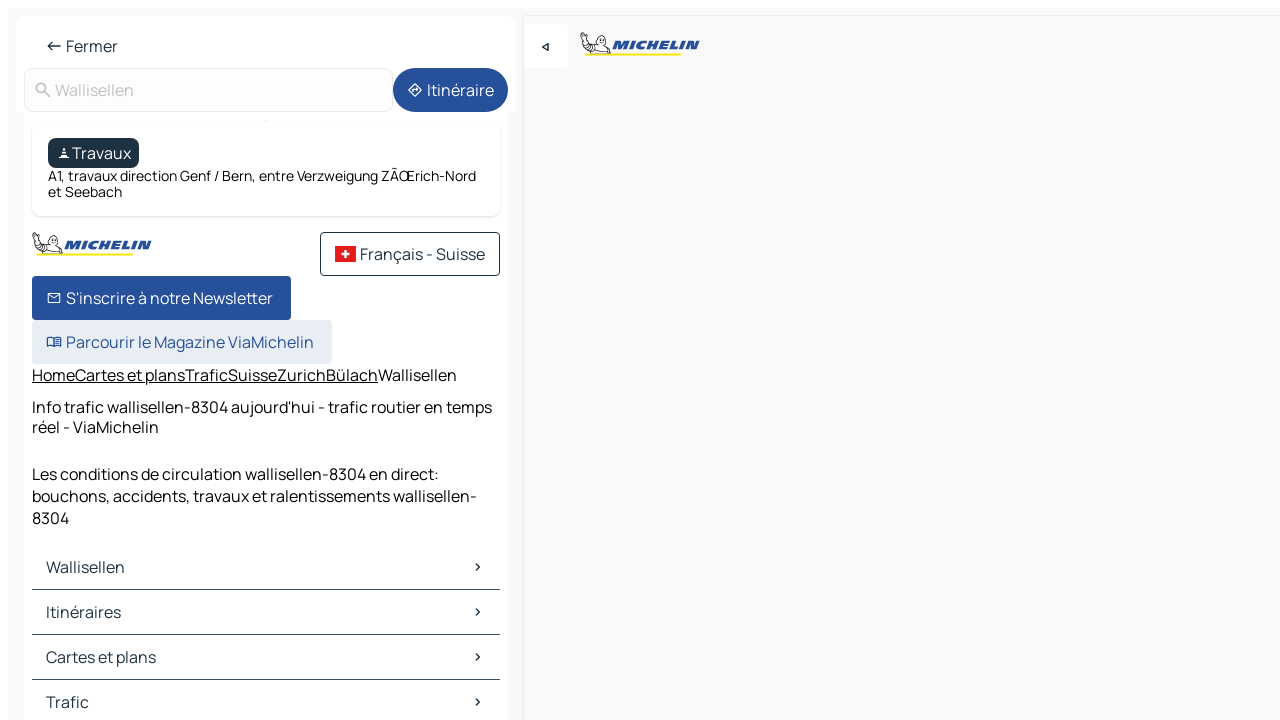

--- FILE ---
content_type: text/html
request_url: https://fr.viamichelin.ch/cartes-plans/trafic/suisse/zurich/bulach/wallisellen-8304
body_size: 12479
content:
<!doctype html>
<html lang="fr">

<head>
	<meta charset="utf-8" />
	<meta name="viewport" content="width=device-width, initial-scale=1, maximum-scale=1, user-scalable=no" />
	<meta name="apple-itunes-app" content="app-id=443142682" />
	<!-- start app -->
	
		<link href="../../../../../_app/immutable/assets/vnd.D6Q4K2v3.css" rel="stylesheet">
		<link href="../../../../../_app/immutable/assets/lib.Cal4F3nj.css" rel="stylesheet">
		<link href="../../../../../_app/immutable/assets/vnd.Dmjc78Y1.css" rel="stylesheet">
		<link href="../../../../../_app/immutable/assets/0.C737XJuh.css" rel="stylesheet">
		<link href="../../../../../_app/immutable/assets/2.DTvqgUuk.css" rel="stylesheet">
		<link href="../../../../../_app/immutable/assets/13.DYISXNmz.css" rel="stylesheet"><!--1xg1a3p--><!--[!--><!--]--> <!--[!--><!--]--> <!--[!--><!--]--> <meta name="description" content="Les conditions de circulation wallisellen-8304 en direct: bouchons, accidents, travaux et ralentissements wallisellen-8304"/> <meta property="og:type" content="website"/> <meta property="og:site_name" content="ViaMichelin"/> <!--[--><meta property="og:title" content="Info trafic wallisellen-8304 aujourd'hui - trafic routier en temps réel - ViaMichelin"/><!--]--> <!--[--><meta property="og:description" content="Les conditions de circulation wallisellen-8304 en direct: bouchons, accidents, travaux et ralentissements wallisellen-8304"/><!--]--> <!--[--><meta property="og:image" content="https://fr.viamichelin.ch/_app/immutable/assets/logo-social.CPCa_Ogs.png"/><!--]--> <!--[!--><!--]--> <!--[--><link rel="alternate" href="https://www.viamichelin.at/karten-stadtplan/verkehr/schweiz/zurich/bulach/wallisellen-8304" hreflang="de-at"/><link rel="alternate" href="https://fr.viamichelin.be/cartes-plans/trafic/suisse/zurich/bulach/wallisellen-8304" hreflang="fr-be"/><link rel="alternate" href="https://nl.viamichelin.be/kaarten-plattegronden/verkeer/zwitserland/zurich/bulach/wallisellen-8304" hreflang="nl-be"/><link rel="alternate" href="https://de.viamichelin.ch/karten-stadtplan/verkehr/schweiz/zurich/bulach/wallisellen-8304" hreflang="de-ch"/><link rel="alternate" href="https://it.viamichelin.ch/mappe-piantine/traffico/svizzera/zurigo/bulach/wallisellen-8304" hreflang="it-ch"/><link rel="alternate" href="https://www.viamichelin.com/maps/traffic/switzerland/zurich/bulach/wallisellen-8304" hreflang="en"/><link rel="alternate" href="https://www.viamichelin.de/karten-stadtplan/verkehr/schweiz/zurich/bulach/wallisellen-8304" hreflang="de"/><link rel="alternate" href="https://www.viamichelin.es/mapas-planos/trafico/suiza/zurich/bulach/wallisellen-8304" hreflang="es"/><link rel="alternate" href="https://www.viamichelin.fr/cartes-plans/trafic/suisse/zurich/bulach/wallisellen-8304" hreflang="fr"/><link rel="alternate" href="https://www.viamichelin.it/mappe-piantine/traffico/svizzera/zurigo/bulach/wallisellen-8304" hreflang="it"/><link rel="alternate" href="https://www.viamichelin.ie/maps/traffic/switzerland/zurich/bulach/wallisellen-8304" hreflang="en-ie"/><link rel="alternate" href="https://www.viamichelin.nl/kaarten-plattegronden/verkeer/zwitserland/zurich/bulach/wallisellen-8304" hreflang="nl"/><link rel="alternate" href="https://www.viamichelin.pt/mapas-plantas/trafego/suica/zurique/bulach/wallisellen-8304" hreflang="pt"/><link rel="alternate" href="https://www.viamichelin.co.uk/maps/traffic/switzerland/zurich/bulach/wallisellen-8304" hreflang="en-gb"/><!--]--> <!--[!--><!--]--><!----><title>Info trafic wallisellen-8304 aujourd'hui - trafic routier en temps réel - ViaMichelin</title>
	<!-- end app -->

	<meta name="google-site-verification" content="WgJa1cTzAZSQnDsg_NiBfVwI5UW7ZXNW7gNJDaNIwCw" />

	<link rel="icon" href="../../../../../favicon.png" />

	<!-- Start Consent -->
	<script nonce="mENaAAZO2xXALbWzJdtzvw==" id="spcloader" async fetchpriority="high" type="text/javascript"
		src="https://sdk.privacy-center.org/a1a55c7f-7f45-4e4b-80ac-b48e44c2fe99/loader.js?target=fr.viamichelin.ch"></script>
	<script nonce="mENaAAZO2xXALbWzJdtzvw==" type="text/javascript" async>
			window.didomiOnReady = window.didomiOnReady || [];
			window.didomiEventListeners = window.didomiEventListeners || [];

			window.didomiEventListeners.push(
				{
					event: "notice.shown",
					listener() {
						const $link = document.querySelector(
							".didomi-notice-view-partners-link-in-text"
						);
						if (!$link) {
							return;
						}
						$link.removeAttribute("href");
						$link.addEventListener("click", () => {
							Didomi.preferences.show("vendors");
						});
					},
				},
				{
					event: "notice.clickagree",
					listener() {
						window.postMessage({ type: 'didomi_clickagree'})
					}
				}
			);

			window.didomiConfig = {
				user: {
					bots: {
						consentRequired: false,
					},
				},
				preferences: {
					showWhenConsentIsMissing: false,
				},
			};

			window.gdprAppliesGlobally = true;
			// prettier-ignore
			!function(){function t(e){if(!window.frames[e]){if(document.body&&document.body.firstChild){let a=document.body,n=document.createElement("iframe");n.style.display="none",n.name=e,n.title=e,a.insertBefore(n,a.firstChild)}else setTimeout(function(){t(e)},5)}}function e(t,e,a,n,i){function r(t,a,n,r){if("function"!=typeof n)return;window[e]||(window[e]=[]);let s=!1;i&&(s=i(t,r,n)),s||window[e].push({command:t,version:a,callback:n,parameter:r})}function s(e){if(!window[t]||!0!==window[t].stub||!e.data)return;let i="string"==typeof e.data,r;try{r=i?JSON.parse(e.data):e.data}catch(s){return}if(r[a]){let f=r[a];window[t](f.command,f.version,function(t,a){let r={};r[n]={returnValue:t,success:a,callId:f.callId},e.source.postMessage(i?JSON.stringify(r):r,"*")},f.parameter)}}r.stub=!0,r.stubVersion=2,"function"!=typeof window[t]&&(window[t]=r,window.addEventListener?window.addEventListener("message",s,!1):window.attachEvent("onmessage",s))}e("__uspapi","__uspapiBuffer","__uspapiCall","__uspapiReturn"),t("__uspapiLocator"),e("__tcfapi","__tcfapiBuffr","__tcl","__tcfapiReturn"),t("__tcfapiLocator")}();
		</script>
	<!-- End Consent -->

	<!-- Start Google tag manager -->
	<script src="https://www.googletagmanager.com/gtag/js?id=G-97C0VJRFGQ" defer type="didomi/javascript"
		nonce="mENaAAZO2xXALbWzJdtzvw==" fetchpriority="low"></script>
	<script nonce="mENaAAZO2xXALbWzJdtzvw==" type="text/javascript" defer>
			window.dataLayer = window.dataLayer || [];
			function gtag() {
				dataLayer.push(arguments);
			}
			gtag('js', new Date());
			gtag('config', 'G-97C0VJRFGQ', { send_page_view: false });
		</script>
	<!-- End Google tag manager -->
</head>

<body data-sveltekit-preload-data="hover" class="text-body">
	<div style="display: contents"><!--[--><!--[--><!----><!--[--><!--]--> <!--[--><!----><div class="main-container bg-neutral-weak homepage svelte-9k52vj" style="--bottomsheet-height-offset: -0px;"><div class="map svelte-9k52vj"><div class="h-full w-full md:shadow-smooth-block md:relative svelte-6wt9i2" data-testid="map-container"><!--[!--><!--]--></div><!----> <!--[--><div class="absolute top-4 left-0 size-11 z-ontop hidden md:block"><button type="button" class="btn-filled-white btn-md rd-l-0 min-w-max"><!--[!--><!--[--><!----><span class="flex w-max size-3.5"><!--[--><!----><span class="icon-arrow-back-left inline-block"><!----></span><!----><!--]--><!----></span><!----><!--]--> <!--[!--><!--]--> <!--[!--><!--]--><!--]--> <!--[!--><!--]--></button><!----></div><!--]--> <img src="/_app/immutable/assets/vm-logo-bib-michelin.Dd_LzvJh.svg" alt="Michelin" class="absolute left-14 top-6 md:block hidden z-hover" height="24" width="120"/> <img height="32" width="126" src="/_app/immutable/assets/vm-logo-large.BEgj6SJ1.svg" alt="ViaMichelin" class="absolute-center-x top-2 md:hidden z-hover"/></div> <!--[!--><!--]--> <div class="slot-container md:p-2 md:pr-0 md:h-dvh printable svelte-9k52vj"><div class="md:overflow-hidden md:rd-2 md:h-dvh max-h-full printable"><div class="slot-wrapper h-full scrollbar-thin printable md:bg-neutral-weakest svelte-9k52vj"><!--[!--><!--]--> <!--[--><!----><!--[!--><!----><div><div class="searchtools w-full md:flex md:flex-wrap md:gap-4 md:bg-transparent md:px-2 md:pt-2 svelte-1kj4v11" data-testid="map-search-panel"><!--[!--><!--]--> <!--[--><header role="banner" class="flex items-center w-full py-1 justify-between px-2 md:py-0"><!--[!--><!--[!--><!--[--><!--[!--><button type="button" class="btn-filled-white btn-md min-w-max"><!--[!--><!--[--><!----><span class="flex w-max"><!--[--><!----><span class="icon-west inline-block"><!----></span><!----><!--]--><!----></span><!----><!--]--> <!--[--><span class="ml-1">Fermer</span><!--]--> <!--[!--><!--]--><!--]--> <!--[!--><!--]--></button><!--]--><!--]--><!--]--><!--]--> <!--[!--><!--[!--><!--]--><!--]--></header><!----><!--]--> <div class="flex gap-2 w-full md:p-0 md:bg-transparent border-coloredneutral-weakest rounded-full p-2"><div class="search relative w-full min-w-0  svelte-oeoh2d"><label for="address-search" class="text-sm"> <span class="input-container flex items-center p-2 w-full text-5 gap-1 rd-2 relative b-solid b-0.5 border-coloredneutral-weakest element-disabled bg-neutral-soft text-neutral svelte-xzp1b6"><!--[--><!----><span class="icon-search inline-block w-5 "><!----></span><!----><!--]--> <input type="text" id="address-search" class="input min-w-0 text-md text-coloredneutral b-0 flex-grow bg-transparent placeholder:text-neutral disabled:text-neutral svelte-xzp1b6" placeholder="On va où ?" aria-label="On va où ?" disabled autocomplete="off" value="Wallisellen"/> <!--[!--><!--]--> <!--[!--><!--]--></span></label><!----> <ul class="results rd-2 absolute z-hover w-full m-0 mt-1 p-0 shadow-smooth-bottom-2 bg-neutral-weakest text-coloredneutral text-md svelte-oeoh2d" role="listbox" aria-label="Résultats de la recherche"><!--[!--><!--]--><!----> <!--[!--><!--]--><!----> <!--[!--><!--[!--><!--]--><!--]--><!----></ul></div><!----> <!--[--><button type="button" aria-label="Itinéraire" class="btn-filled-primary btn-md z-infront rounded-full min-w-max"><!--[!--><!--[--><!----><span class="flex w-max"><!--[--><!----><span class="icon-directions inline-block"><!----></span><!----><!--]--><!----></span><!----><!--]--> <!--[--><span class="ml-1">Itinéraire</span><!--]--> <!--[!--><!--]--><!--]--> <!--[!--><!--]--></button><!--]--></div></div></div><!----> <div class="traffic-container bg-neutral-weak px-2 rd-2 pb-0 md:rd-0 md:block block svelte-teolui"><button type="button" class="handle relative w-full p-4 rd-2 b-0 grid place-items-center bg-transparent md:hidden" aria-label="Ouvrir le panneau" style="height: 40px;"><span class="rd-2 w-20 h-2 bg-base-15"></span></button><!----> <div class="bg-neutral-weakest"><div class="flex flex-col gap-4 p-2 items-center"><div class="border-neutral-soft border-0.5 border-solid"></div> <!--[!--><!--[--><!--[--><div class="rd-2 p-4 flex flex-col gap-2 shadow-smooth-bottom-1 bg-neutral-weakest w-full"><!--[!--><div class="flex items-center justify-center w-max shrink-0  rd-2 py-1 px-2 bg-coloredneutral text-neutral-weakest svelte-snfjjm"><!--[!--><!--[!--><!--[--><!----><div class="flex w-max"><!--[--><!----><div class="icon-construction-cone inline-block"><!----></div><!----><!--]--><!----></div><!----><!--]--> <!--[--><span>Travaux</span><!--]--> <!--[!--><!--]--><!--]--><!--]--></div><!----> <div class="text-sm">A1, travaux direction Genf / Bern, entre Verzweigung ZÃŒrich-Nord et Seebach</div><!--]--></div><!----> <!--[--><!----><div id="div-gpt-ad-mpu_haut" class="ad size-full max-h-[var(--height)] max-w-[var(--width)] overflow-hidden md:max-h-[var(--md-height)] md:max-w-[var(--md-width)] div-gpt-ad-mpu_haut svelte-15hg1g9" style=" --width:300px; --height:250px; --md-width:300px; --md-height:250px; " data-testid="ad-traffic"></div><!----><!--]--><!--]--><!--]--><!--]--></div></div><!----> <footer role="contentinfo" data-sveltekit-preload-data="tap" class="bg-neutral-weakest flex flex-col gap-6 p-2 pb-0  svelte-1b4fnhr"><div class="flex flex-col gap-4 "><div class="flex justify-between"><img src="/_app/immutable/assets/vm-logo-bib-michelin.Dd_LzvJh.svg" alt="Michelin" height="24" width="120"/> <button type="button" class="btn-outline-primary btn-md min-w-max"><!--[!--><!--[--><!----><span class="flex w-max"><!--[--><!----><span class="icon-flag-ch inline-block"><!----></span><!----><!--]--><!----></span><!----><!--]--> <!--[--><span class="ml-1">Français - Suisse</span><!--]--> <!--[!--><!--]--><!--]--> <!--[!--><!--]--></button><!----></div> <div class="flex flex-col md:flex-row md:flex-wrap gap-4"><!--[--><a href="https://3fe75001.sibforms.com/serve/[base64]" class="min-w-max btn-filled-primary btn-md svelte-1b8k1k" rel="noopener" target="_blank"><!--[!--><!--[--><!----><div class="flex w-max"><!--[--><!----><div class="icon-mail inline-block"><!----></div><!----><!--]--><!----></div><!----><!--]--> <!--[--><span class="px-1">S'inscrire à notre Newsletter</span><!--]--> <!--[!--><!--]--><!--]--></a><!--]--> <a href="https://www.viamichelin.fr/magazine/?utm_source=viamichelin_web&amp;utm_medium=browse_button" class="min-w-max btn-filled-light btn-md svelte-1b8k1k" rel="external noopener" target="_blank"><!--[!--><!--[--><!----><div class="flex w-max"><!--[--><!----><div class="icon-menu-book inline-block"><!----></div><!----><!--]--><!----></div><!----><!--]--> <!--[--><span class="px-1">Parcourir le Magazine ViaMichelin</span><!--]--> <!--[!--><!--]--><!--]--></a><!----></div></div> <!--[!--><!--]--> <!--[!--><!--]--><!----> <!--[--><!--[--><ol itemscope="" itemtype="http://schema.org/BreadcrumbList" class="breadcrumbs flex flex-wrap p-0 items-center whitespace-nowrap svelte-qo6nxf"><li itemprop="itemListElement" itemtype="http://schema.org/ListItem" itemscope="" class="svelte-qo6nxf"><a href="/" class="link inline svelte-1b8k1k" itemprop="item"><!--[--><span itemprop="name">Home</span><!----><!--]--></a><!----> <meta itemprop="position" content="0"/></li> <!--[--><!--[--><li itemprop="itemListElement" itemtype="http://schema.org/ListItem" itemscope="" class="svelte-qo6nxf"><!--[--><a href="/cartes-plans" class="link inline svelte-1b8k1k" itemprop="item" data-sveltekit-preload-data="off"><!--[--><span itemprop="name">Cartes et plans</span><!----><!--]--></a><!--]--> <meta itemprop="position" content="1"/></li><!--]--><!--[--><li itemprop="itemListElement" itemtype="http://schema.org/ListItem" itemscope="" class="svelte-qo6nxf"><!--[--><a href="/cartes-plans/trafic" class="link inline svelte-1b8k1k" itemprop="item" data-sveltekit-preload-data="off"><!--[--><span itemprop="name">Trafic</span><!----><!--]--></a><!--]--> <meta itemprop="position" content="2"/></li><!--]--><!--[--><li itemprop="itemListElement" itemtype="http://schema.org/ListItem" itemscope="" class="svelte-qo6nxf"><!--[--><a href="/cartes-plans/trafic/suisse" class="link inline svelte-1b8k1k" itemprop="item" data-sveltekit-preload-data="off"><!--[--><span itemprop="name">Suisse</span><!----><!--]--></a><!--]--> <meta itemprop="position" content="3"/></li><!--]--><!--[--><li itemprop="itemListElement" itemtype="http://schema.org/ListItem" itemscope="" class="svelte-qo6nxf"><!--[--><a href="/cartes-plans/trafic/suisse/zurich" class="link inline svelte-1b8k1k" itemprop="item" data-sveltekit-preload-data="off"><!--[--><span itemprop="name">Zurich</span><!----><!--]--></a><!--]--> <meta itemprop="position" content="4"/></li><!--]--><!--[--><li itemprop="itemListElement" itemtype="http://schema.org/ListItem" itemscope="" class="svelte-qo6nxf"><!--[--><a href="/cartes-plans/trafic/suisse/zurich/bulach" class="link inline svelte-1b8k1k" itemprop="item" data-sveltekit-preload-data="off"><!--[--><span itemprop="name">Bülach</span><!----><!--]--></a><!--]--> <meta itemprop="position" content="5"/></li><!--]--><!--[--><li itemprop="itemListElement" itemtype="http://schema.org/ListItem" itemscope="" class="svelte-qo6nxf"><!--[!--><span itemprop="name" class="text-md text-neutral-strongest">Wallisellen</span><!--]--> <meta itemprop="position" content="6"/></li><!--]--><!--]--></ol><!--]--> <!--[--><h1 class="text-md font-medium">Info trafic wallisellen-8304 aujourd'hui - trafic routier en temps réel - ViaMichelin</h1><!--]--> <!--[--><!--[!--><p class="description">Les conditions de circulation wallisellen-8304 en direct: bouchons, accidents, travaux et ralentissements wallisellen-8304</p><!--]--><!--]--> <!--[!--><!--]--> <!--[--><section class="flex flex-col gap-0 p-0 m-0"><!--[--><h2 class="border-b-1 border-b-solid text-coloredneutral-soft text-bold text-md m-0" data-testid="seo-footer-link-block-title"><button type="button" class="btn-ghost-primary btn-md w-full justify-between min-w-max"><!--[!--><!--[!--><!--]--> <!--[--><span class="mr-1">Wallisellen</span><!--]--> <!--[--><!----><span class="flex w-max"><!--[--><!----><span class="icon-chevron-right inline-block"><!----></span><!----><!--]--><!----></span><!----><!--]--><!--]--> <!--[!--><!--]--></button><!----></h2> <ul data-testid="seo-footer-link-block-list" class="svelte-1ba0xl7"><!--[--><li><a href="/cartes-plans/suisse/zurich/bulach/wallisellen-8304" class="min-w-max link flex justify-start svelte-1b8k1k"><!--[!--><!--[!--><!--]--> <!--[--><span class="px-1">Wallisellen Cartes et plans</span><!--]--> <!--[!--><!--]--><!--]--></a><!----></li><li><a href="/cartes-plans/trafic/suisse/zurich/bulach/wallisellen-8304" class="min-w-max link flex justify-start svelte-1b8k1k"><!--[!--><!--[!--><!--]--> <!--[--><span class="px-1">Wallisellen Trafic</span><!--]--> <!--[!--><!--]--><!--]--></a><!----></li><li><a href="/cartes-plans/hotels/suisse/zurich/bulach/wallisellen-8304" class="min-w-max link flex justify-start svelte-1b8k1k"><!--[!--><!--[!--><!--]--> <!--[--><span class="px-1">Wallisellen Hôtels</span><!--]--> <!--[!--><!--]--><!--]--></a><!----></li><li><a href="/cartes-plans/restaurants/suisse/zurich/bulach/wallisellen-8304" class="min-w-max link flex justify-start svelte-1b8k1k"><!--[!--><!--[!--><!--]--> <!--[--><span class="px-1">Wallisellen Restaurants</span><!--]--> <!--[!--><!--]--><!--]--></a><!----></li><li><a href="/cartes-plans/sites-touristiques/suisse/zurich/bulach/wallisellen-8304" class="min-w-max link flex justify-start svelte-1b8k1k"><!--[!--><!--[!--><!--]--> <!--[--><span class="px-1">Wallisellen Sites touristiques</span><!--]--> <!--[!--><!--]--><!--]--></a><!----></li><li><a href="/cartes-plans/stations-service/suisse/zurich/bulach/wallisellen-8304" class="min-w-max link flex justify-start svelte-1b8k1k"><!--[!--><!--[!--><!--]--> <!--[--><span class="px-1">Wallisellen Stations-service</span><!--]--> <!--[!--><!--]--><!--]--></a><!----></li><li><a href="/cartes-plans/parkings/suisse/zurich/bulach/wallisellen-8304" class="min-w-max link flex justify-start svelte-1b8k1k"><!--[!--><!--[!--><!--]--> <!--[--><span class="px-1">Wallisellen Parkings</span><!--]--> <!--[!--><!--]--><!--]--></a><!----></li><!--]--></ul><!--]--> <!--[--><h2 class="border-b-1 border-b-solid text-coloredneutral-soft text-bold text-md m-0" data-testid="seo-footer-link-block-title"><button type="button" class="btn-ghost-primary btn-md w-full justify-between min-w-max"><!--[!--><!--[!--><!--]--> <!--[--><span class="mr-1">Itinéraires</span><!--]--> <!--[--><!----><span class="flex w-max"><!--[--><!----><span class="icon-chevron-right inline-block"><!----></span><!----><!--]--><!----></span><!----><!--]--><!--]--> <!--[!--><!--]--></button><!----></h2> <ul data-testid="seo-footer-link-block-list" class="svelte-1ba0xl7"><!--[--><li><a href="/itineraires/resultats/wallisellen-8304-bulach-zurich-suisse-to-zurich-8001-zurich-zurich-suisse" class="min-w-max link flex justify-start svelte-1b8k1k"><!--[!--><!--[!--><!--]--> <!--[--><span class="px-1">Itinéraires Wallisellen - Zurich</span><!--]--> <!--[!--><!--]--><!--]--></a><!----></li><li><a href="/itineraires/resultats/wallisellen-8304-bulach-zurich-suisse-to-winterthur-8400-winterthur-zurich-suisse" class="min-w-max link flex justify-start svelte-1b8k1k"><!--[!--><!--[!--><!--]--> <!--[--><span class="px-1">Itinéraires Wallisellen - Winterthur</span><!--]--> <!--[!--><!--]--><!--]--></a><!----></li><li><a href="/itineraires/resultats/wallisellen-8304-bulach-zurich-suisse-to-uster-8610-uster-zurich-suisse" class="min-w-max link flex justify-start svelte-1b8k1k"><!--[!--><!--[!--><!--]--> <!--[--><span class="px-1">Itinéraires Wallisellen - Uster</span><!--]--> <!--[!--><!--]--><!--]--></a><!----></li><li><a href="/itineraires/resultats/wallisellen-8304-bulach-zurich-suisse-to-bulach-8180-bulach-zurich-suisse" class="min-w-max link flex justify-start svelte-1b8k1k"><!--[!--><!--[!--><!--]--> <!--[--><span class="px-1">Itinéraires Wallisellen - Bülach</span><!--]--> <!--[!--><!--]--><!--]--></a><!----></li><li><a href="/itineraires/resultats/wallisellen-8304-bulach-zurich-suisse-to-dielsdorf-8157-dielsdorf-zurich-suisse" class="min-w-max link flex justify-start svelte-1b8k1k"><!--[!--><!--[!--><!--]--> <!--[--><span class="px-1">Itinéraires Wallisellen - Dielsdorf</span><!--]--> <!--[!--><!--]--><!--]--></a><!----></li><li><a href="/itineraires/resultats/wallisellen-8304-bulach-zurich-suisse-to-dietikon-8953-dietikon-zurich-suisse" class="min-w-max link flex justify-start svelte-1b8k1k"><!--[!--><!--[!--><!--]--> <!--[--><span class="px-1">Itinéraires Wallisellen - Dietikon</span><!--]--> <!--[!--><!--]--><!--]--></a><!----></li><li><a href="/itineraires/resultats/wallisellen-8304-bulach-zurich-suisse-to-pfaffikon_(zurich)-8330-pfaffikon-zurich-suisse" class="min-w-max link flex justify-start svelte-1b8k1k"><!--[!--><!--[!--><!--]--> <!--[--><span class="px-1">Itinéraires Wallisellen - Pfäffikon (Zürich)</span><!--]--> <!--[!--><!--]--><!--]--></a><!----></li><li><a href="/itineraires/resultats/wallisellen-8304-bulach-zurich-suisse-to-meilen-8706-meilen-zurich-suisse" class="min-w-max link flex justify-start svelte-1b8k1k"><!--[!--><!--[!--><!--]--> <!--[--><span class="px-1">Itinéraires Wallisellen - Meilen</span><!--]--> <!--[!--><!--]--><!--]--></a><!----></li><li><a href="/itineraires/resultats/wallisellen-8304-bulach-zurich-suisse-to-horgen-8810-horgen-zurich-suisse" class="min-w-max link flex justify-start svelte-1b8k1k"><!--[!--><!--[!--><!--]--> <!--[--><span class="px-1">Itinéraires Wallisellen - Horgen</span><!--]--> <!--[!--><!--]--><!--]--></a><!----></li><li><a href="/itineraires/resultats/wallisellen-8304-bulach-zurich-suisse-to-affoltern_am_albis-8910-affoltern-zurich-suisse" class="min-w-max link flex justify-start svelte-1b8k1k"><!--[!--><!--[!--><!--]--> <!--[--><span class="px-1">Itinéraires Wallisellen - Affoltern am Albis</span><!--]--> <!--[!--><!--]--><!--]--></a><!----></li><li><a href="/itineraires/resultats/wallisellen-8304-bulach-zurich-suisse-to-bremgarten_(aargau)-5620-bremgarten-argovie-suisse" class="min-w-max link flex justify-start svelte-1b8k1k"><!--[!--><!--[!--><!--]--> <!--[--><span class="px-1">Itinéraires Wallisellen - Bremgarten (Aargau)</span><!--]--> <!--[!--><!--]--><!--]--></a><!----></li><li><a href="/itineraires/resultats/wallisellen-8304-bulach-zurich-suisse-to-opfikon-8052-bulach-zurich-suisse" class="min-w-max link flex justify-start svelte-1b8k1k"><!--[!--><!--[!--><!--]--> <!--[--><span class="px-1">Itinéraires Wallisellen - Opfikon</span><!--]--> <!--[!--><!--]--><!--]--></a><!----></li><li><a href="/itineraires/resultats/wallisellen-8304-bulach-zurich-suisse-to-dubendorf-8304-uster-zurich-suisse" class="min-w-max link flex justify-start svelte-1b8k1k"><!--[!--><!--[!--><!--]--> <!--[--><span class="px-1">Itinéraires Wallisellen - Dübendorf</span><!--]--> <!--[!--><!--]--><!--]--></a><!----></li><li><a href="/itineraires/resultats/wallisellen-8304-bulach-zurich-suisse-to-kloten-8302-bulach-zurich-suisse" class="min-w-max link flex justify-start svelte-1b8k1k"><!--[!--><!--[!--><!--]--> <!--[--><span class="px-1">Itinéraires Wallisellen - Kloten</span><!--]--> <!--[!--><!--]--><!--]--></a><!----></li><li><a href="/itineraires/resultats/wallisellen-8304-bulach-zurich-suisse-to-volketswil-8604-uster-zurich-suisse" class="min-w-max link flex justify-start svelte-1b8k1k"><!--[!--><!--[!--><!--]--> <!--[--><span class="px-1">Itinéraires Wallisellen - Volketswil</span><!--]--> <!--[!--><!--]--><!--]--></a><!----></li><li><a href="/itineraires/resultats/wallisellen-8304-bulach-zurich-suisse-to-regensdorf-8105-dielsdorf-zurich-suisse" class="min-w-max link flex justify-start svelte-1b8k1k"><!--[!--><!--[!--><!--]--> <!--[--><span class="px-1">Itinéraires Wallisellen - Regensdorf</span><!--]--> <!--[!--><!--]--><!--]--></a><!----></li><li><a href="/itineraires/resultats/wallisellen-8304-bulach-zurich-suisse-to-illnau-8308-pfaffikon-zurich-suisse" class="min-w-max link flex justify-start svelte-1b8k1k"><!--[!--><!--[!--><!--]--> <!--[--><span class="px-1">Itinéraires Wallisellen - Illnau</span><!--]--> <!--[!--><!--]--><!--]--></a><!----></li><li><a href="/itineraires/resultats/wallisellen-8304-bulach-zurich-suisse-to-kusnacht_(zurich)-8700-meilen-zurich-suisse" class="min-w-max link flex justify-start svelte-1b8k1k"><!--[!--><!--[!--><!--]--> <!--[--><span class="px-1">Itinéraires Wallisellen - Küsnacht (Zürich)</span><!--]--> <!--[!--><!--]--><!--]--></a><!----></li><li><a href="/itineraires/resultats/wallisellen-8304-bulach-zurich-suisse-to-schlieren-8902-dietikon-zurich-suisse" class="min-w-max link flex justify-start svelte-1b8k1k"><!--[!--><!--[!--><!--]--> <!--[--><span class="px-1">Itinéraires Wallisellen - Schlieren</span><!--]--> <!--[!--><!--]--><!--]--></a><!----></li><li><a href="/itineraires/resultats/wallisellen-8304-bulach-zurich-suisse-to-adliswil-8041-horgen-zurich-suisse" class="min-w-max link flex justify-start svelte-1b8k1k"><!--[!--><!--[!--><!--]--> <!--[--><span class="px-1">Itinéraires Wallisellen - Adliswil</span><!--]--> <!--[!--><!--]--><!--]--></a><!----></li><!--]--></ul><!--]--> <!--[--><!--[--><h2 class="border-b-1 border-b-solid text-coloredneutral-soft text-bold text-md m-0" data-testid="seo-footer-link-block-title"><button type="button" class="btn-ghost-primary btn-md w-full justify-between min-w-max"><!--[!--><!--[!--><!--]--> <!--[--><span class="mr-1">Cartes et plans</span><!--]--> <!--[--><!----><span class="flex w-max"><!--[--><!----><span class="icon-chevron-right inline-block"><!----></span><!----><!--]--><!----></span><!----><!--]--><!--]--> <!--[!--><!--]--></button><!----></h2> <ul data-testid="seo-footer-link-block-list" class="svelte-1ba0xl7"><!--[--><li><a href="/cartes-plans/suisse/zurich/zurich/zurich-8001" class="min-w-max link flex justify-start svelte-1b8k1k"><!--[!--><!--[!--><!--]--> <!--[--><span class="px-1">Cartes et plans Zurich</span><!--]--> <!--[!--><!--]--><!--]--></a><!----></li><li><a href="/cartes-plans/suisse/zurich/winterthur/winterthur-8400" class="min-w-max link flex justify-start svelte-1b8k1k"><!--[!--><!--[!--><!--]--> <!--[--><span class="px-1">Cartes et plans Winterthur</span><!--]--> <!--[!--><!--]--><!--]--></a><!----></li><li><a href="/cartes-plans/suisse/zurich/uster/uster-8610" class="min-w-max link flex justify-start svelte-1b8k1k"><!--[!--><!--[!--><!--]--> <!--[--><span class="px-1">Cartes et plans Uster</span><!--]--> <!--[!--><!--]--><!--]--></a><!----></li><li><a href="/cartes-plans/suisse/zurich/bulach/bulach-8180" class="min-w-max link flex justify-start svelte-1b8k1k"><!--[!--><!--[!--><!--]--> <!--[--><span class="px-1">Cartes et plans Bülach</span><!--]--> <!--[!--><!--]--><!--]--></a><!----></li><li><a href="/cartes-plans/suisse/zurich/dielsdorf/dielsdorf-8157" class="min-w-max link flex justify-start svelte-1b8k1k"><!--[!--><!--[!--><!--]--> <!--[--><span class="px-1">Cartes et plans Dielsdorf</span><!--]--> <!--[!--><!--]--><!--]--></a><!----></li><li><a href="/cartes-plans/suisse/zurich/dietikon/dietikon-8953" class="min-w-max link flex justify-start svelte-1b8k1k"><!--[!--><!--[!--><!--]--> <!--[--><span class="px-1">Cartes et plans Dietikon</span><!--]--> <!--[!--><!--]--><!--]--></a><!----></li><li><a href="/cartes-plans/suisse/zurich/pfaffikon/pfaffikon_(zurich)-8330" class="min-w-max link flex justify-start svelte-1b8k1k"><!--[!--><!--[!--><!--]--> <!--[--><span class="px-1">Cartes et plans Pfäffikon (Zürich)</span><!--]--> <!--[!--><!--]--><!--]--></a><!----></li><li><a href="/cartes-plans/suisse/zurich/meilen/meilen-8706" class="min-w-max link flex justify-start svelte-1b8k1k"><!--[!--><!--[!--><!--]--> <!--[--><span class="px-1">Cartes et plans Meilen</span><!--]--> <!--[!--><!--]--><!--]--></a><!----></li><li><a href="/cartes-plans/suisse/zurich/horgen/horgen-8810" class="min-w-max link flex justify-start svelte-1b8k1k"><!--[!--><!--[!--><!--]--> <!--[--><span class="px-1">Cartes et plans Horgen</span><!--]--> <!--[!--><!--]--><!--]--></a><!----></li><li><a href="/cartes-plans/suisse/zurich/affoltern/affoltern_am_albis-8910" class="min-w-max link flex justify-start svelte-1b8k1k"><!--[!--><!--[!--><!--]--> <!--[--><span class="px-1">Cartes et plans Affoltern am Albis</span><!--]--> <!--[!--><!--]--><!--]--></a><!----></li><li><a href="/cartes-plans/suisse/argovie/bremgarten/bremgarten_(aargau)-5620" class="min-w-max link flex justify-start svelte-1b8k1k"><!--[!--><!--[!--><!--]--> <!--[--><span class="px-1">Cartes et plans Bremgarten (Aargau)</span><!--]--> <!--[!--><!--]--><!--]--></a><!----></li><li><a href="/cartes-plans/suisse/zurich/bulach/opfikon-8052" class="min-w-max link flex justify-start svelte-1b8k1k"><!--[!--><!--[!--><!--]--> <!--[--><span class="px-1">Cartes et plans Opfikon</span><!--]--> <!--[!--><!--]--><!--]--></a><!----></li><li><a href="/cartes-plans/suisse/zurich/uster/dubendorf-8304" class="min-w-max link flex justify-start svelte-1b8k1k"><!--[!--><!--[!--><!--]--> <!--[--><span class="px-1">Cartes et plans Dübendorf</span><!--]--> <!--[!--><!--]--><!--]--></a><!----></li><li><a href="/cartes-plans/suisse/zurich/bulach/kloten-8302" class="min-w-max link flex justify-start svelte-1b8k1k"><!--[!--><!--[!--><!--]--> <!--[--><span class="px-1">Cartes et plans Kloten</span><!--]--> <!--[!--><!--]--><!--]--></a><!----></li><li><a href="/cartes-plans/suisse/zurich/uster/volketswil-8604" class="min-w-max link flex justify-start svelte-1b8k1k"><!--[!--><!--[!--><!--]--> <!--[--><span class="px-1">Cartes et plans Volketswil</span><!--]--> <!--[!--><!--]--><!--]--></a><!----></li><li><a href="/cartes-plans/suisse/zurich/dielsdorf/regensdorf-8105" class="min-w-max link flex justify-start svelte-1b8k1k"><!--[!--><!--[!--><!--]--> <!--[--><span class="px-1">Cartes et plans Regensdorf</span><!--]--> <!--[!--><!--]--><!--]--></a><!----></li><li><a href="/cartes-plans/suisse/zurich/pfaffikon/illnau-8308" class="min-w-max link flex justify-start svelte-1b8k1k"><!--[!--><!--[!--><!--]--> <!--[--><span class="px-1">Cartes et plans Illnau</span><!--]--> <!--[!--><!--]--><!--]--></a><!----></li><li><a href="/cartes-plans/suisse/zurich/meilen/kusnacht_(zurich)-8700" class="min-w-max link flex justify-start svelte-1b8k1k"><!--[!--><!--[!--><!--]--> <!--[--><span class="px-1">Cartes et plans Küsnacht (Zürich)</span><!--]--> <!--[!--><!--]--><!--]--></a><!----></li><li><a href="/cartes-plans/suisse/zurich/dietikon/schlieren-8902" class="min-w-max link flex justify-start svelte-1b8k1k"><!--[!--><!--[!--><!--]--> <!--[--><span class="px-1">Cartes et plans Schlieren</span><!--]--> <!--[!--><!--]--><!--]--></a><!----></li><li><a href="/cartes-plans/suisse/zurich/horgen/adliswil-8041" class="min-w-max link flex justify-start svelte-1b8k1k"><!--[!--><!--[!--><!--]--> <!--[--><span class="px-1">Cartes et plans Adliswil</span><!--]--> <!--[!--><!--]--><!--]--></a><!----></li><!--]--></ul><h2 class="border-b-1 border-b-solid text-coloredneutral-soft text-bold text-md m-0" data-testid="seo-footer-link-block-title"><button type="button" class="btn-ghost-primary btn-md w-full justify-between min-w-max"><!--[!--><!--[!--><!--]--> <!--[--><span class="mr-1">Trafic</span><!--]--> <!--[--><!----><span class="flex w-max"><!--[--><!----><span class="icon-chevron-right inline-block"><!----></span><!----><!--]--><!----></span><!----><!--]--><!--]--> <!--[!--><!--]--></button><!----></h2> <ul data-testid="seo-footer-link-block-list" class="svelte-1ba0xl7"><!--[--><li><a href="/cartes-plans/trafic/suisse/zurich/zurich/zurich-8001" class="min-w-max link flex justify-start svelte-1b8k1k"><!--[!--><!--[!--><!--]--> <!--[--><span class="px-1">Trafic Zurich</span><!--]--> <!--[!--><!--]--><!--]--></a><!----></li><li><a href="/cartes-plans/trafic/suisse/zurich/winterthur/winterthur-8400" class="min-w-max link flex justify-start svelte-1b8k1k"><!--[!--><!--[!--><!--]--> <!--[--><span class="px-1">Trafic Winterthur</span><!--]--> <!--[!--><!--]--><!--]--></a><!----></li><li><a href="/cartes-plans/trafic/suisse/zurich/uster/uster-8610" class="min-w-max link flex justify-start svelte-1b8k1k"><!--[!--><!--[!--><!--]--> <!--[--><span class="px-1">Trafic Uster</span><!--]--> <!--[!--><!--]--><!--]--></a><!----></li><li><a href="/cartes-plans/trafic/suisse/zurich/bulach/bulach-8180" class="min-w-max link flex justify-start svelte-1b8k1k"><!--[!--><!--[!--><!--]--> <!--[--><span class="px-1">Trafic Bülach</span><!--]--> <!--[!--><!--]--><!--]--></a><!----></li><li><a href="/cartes-plans/trafic/suisse/zurich/dielsdorf/dielsdorf-8157" class="min-w-max link flex justify-start svelte-1b8k1k"><!--[!--><!--[!--><!--]--> <!--[--><span class="px-1">Trafic Dielsdorf</span><!--]--> <!--[!--><!--]--><!--]--></a><!----></li><li><a href="/cartes-plans/trafic/suisse/zurich/dietikon/dietikon-8953" class="min-w-max link flex justify-start svelte-1b8k1k"><!--[!--><!--[!--><!--]--> <!--[--><span class="px-1">Trafic Dietikon</span><!--]--> <!--[!--><!--]--><!--]--></a><!----></li><li><a href="/cartes-plans/trafic/suisse/zurich/pfaffikon/pfaffikon_(zurich)-8330" class="min-w-max link flex justify-start svelte-1b8k1k"><!--[!--><!--[!--><!--]--> <!--[--><span class="px-1">Trafic Pfäffikon (Zürich)</span><!--]--> <!--[!--><!--]--><!--]--></a><!----></li><li><a href="/cartes-plans/trafic/suisse/zurich/meilen/meilen-8706" class="min-w-max link flex justify-start svelte-1b8k1k"><!--[!--><!--[!--><!--]--> <!--[--><span class="px-1">Trafic Meilen</span><!--]--> <!--[!--><!--]--><!--]--></a><!----></li><li><a href="/cartes-plans/trafic/suisse/zurich/horgen/horgen-8810" class="min-w-max link flex justify-start svelte-1b8k1k"><!--[!--><!--[!--><!--]--> <!--[--><span class="px-1">Trafic Horgen</span><!--]--> <!--[!--><!--]--><!--]--></a><!----></li><li><a href="/cartes-plans/trafic/suisse/zurich/affoltern/affoltern_am_albis-8910" class="min-w-max link flex justify-start svelte-1b8k1k"><!--[!--><!--[!--><!--]--> <!--[--><span class="px-1">Trafic Affoltern am Albis</span><!--]--> <!--[!--><!--]--><!--]--></a><!----></li><li><a href="/cartes-plans/trafic/suisse/argovie/bremgarten/bremgarten_(aargau)-5620" class="min-w-max link flex justify-start svelte-1b8k1k"><!--[!--><!--[!--><!--]--> <!--[--><span class="px-1">Trafic Bremgarten (Aargau)</span><!--]--> <!--[!--><!--]--><!--]--></a><!----></li><li><a href="/cartes-plans/trafic/suisse/zurich/bulach/opfikon-8052" class="min-w-max link flex justify-start svelte-1b8k1k"><!--[!--><!--[!--><!--]--> <!--[--><span class="px-1">Trafic Opfikon</span><!--]--> <!--[!--><!--]--><!--]--></a><!----></li><li><a href="/cartes-plans/trafic/suisse/zurich/uster/dubendorf-8304" class="min-w-max link flex justify-start svelte-1b8k1k"><!--[!--><!--[!--><!--]--> <!--[--><span class="px-1">Trafic Dübendorf</span><!--]--> <!--[!--><!--]--><!--]--></a><!----></li><li><a href="/cartes-plans/trafic/suisse/zurich/bulach/kloten-8302" class="min-w-max link flex justify-start svelte-1b8k1k"><!--[!--><!--[!--><!--]--> <!--[--><span class="px-1">Trafic Kloten</span><!--]--> <!--[!--><!--]--><!--]--></a><!----></li><li><a href="/cartes-plans/trafic/suisse/zurich/uster/volketswil-8604" class="min-w-max link flex justify-start svelte-1b8k1k"><!--[!--><!--[!--><!--]--> <!--[--><span class="px-1">Trafic Volketswil</span><!--]--> <!--[!--><!--]--><!--]--></a><!----></li><li><a href="/cartes-plans/trafic/suisse/zurich/dielsdorf/regensdorf-8105" class="min-w-max link flex justify-start svelte-1b8k1k"><!--[!--><!--[!--><!--]--> <!--[--><span class="px-1">Trafic Regensdorf</span><!--]--> <!--[!--><!--]--><!--]--></a><!----></li><li><a href="/cartes-plans/trafic/suisse/zurich/pfaffikon/illnau-8308" class="min-w-max link flex justify-start svelte-1b8k1k"><!--[!--><!--[!--><!--]--> <!--[--><span class="px-1">Trafic Illnau</span><!--]--> <!--[!--><!--]--><!--]--></a><!----></li><li><a href="/cartes-plans/trafic/suisse/zurich/meilen/kusnacht_(zurich)-8700" class="min-w-max link flex justify-start svelte-1b8k1k"><!--[!--><!--[!--><!--]--> <!--[--><span class="px-1">Trafic Küsnacht (Zürich)</span><!--]--> <!--[!--><!--]--><!--]--></a><!----></li><li><a href="/cartes-plans/trafic/suisse/zurich/dietikon/schlieren-8902" class="min-w-max link flex justify-start svelte-1b8k1k"><!--[!--><!--[!--><!--]--> <!--[--><span class="px-1">Trafic Schlieren</span><!--]--> <!--[!--><!--]--><!--]--></a><!----></li><li><a href="/cartes-plans/trafic/suisse/zurich/horgen/adliswil-8041" class="min-w-max link flex justify-start svelte-1b8k1k"><!--[!--><!--[!--><!--]--> <!--[--><span class="px-1">Trafic Adliswil</span><!--]--> <!--[!--><!--]--><!--]--></a><!----></li><!--]--></ul><h2 class="border-b-1 border-b-solid text-coloredneutral-soft text-bold text-md m-0" data-testid="seo-footer-link-block-title"><button type="button" class="btn-ghost-primary btn-md w-full justify-between min-w-max"><!--[!--><!--[!--><!--]--> <!--[--><span class="mr-1">Hôtels</span><!--]--> <!--[--><!----><span class="flex w-max"><!--[--><!----><span class="icon-chevron-right inline-block"><!----></span><!----><!--]--><!----></span><!----><!--]--><!--]--> <!--[!--><!--]--></button><!----></h2> <ul data-testid="seo-footer-link-block-list" class="svelte-1ba0xl7"><!--[--><li><a href="/cartes-plans/hotels/suisse/zurich/zurich/zurich-8001" class="min-w-max link flex justify-start svelte-1b8k1k"><!--[!--><!--[!--><!--]--> <!--[--><span class="px-1">Hôtels Zurich</span><!--]--> <!--[!--><!--]--><!--]--></a><!----></li><li><a href="/cartes-plans/hotels/suisse/zurich/winterthur/winterthur-8400" class="min-w-max link flex justify-start svelte-1b8k1k"><!--[!--><!--[!--><!--]--> <!--[--><span class="px-1">Hôtels Winterthur</span><!--]--> <!--[!--><!--]--><!--]--></a><!----></li><li><a href="/cartes-plans/hotels/suisse/zurich/uster/uster-8610" class="min-w-max link flex justify-start svelte-1b8k1k"><!--[!--><!--[!--><!--]--> <!--[--><span class="px-1">Hôtels Uster</span><!--]--> <!--[!--><!--]--><!--]--></a><!----></li><li><a href="/cartes-plans/hotels/suisse/zurich/bulach/bulach-8180" class="min-w-max link flex justify-start svelte-1b8k1k"><!--[!--><!--[!--><!--]--> <!--[--><span class="px-1">Hôtels Bülach</span><!--]--> <!--[!--><!--]--><!--]--></a><!----></li><li><a href="/cartes-plans/hotels/suisse/zurich/dielsdorf/dielsdorf-8157" class="min-w-max link flex justify-start svelte-1b8k1k"><!--[!--><!--[!--><!--]--> <!--[--><span class="px-1">Hôtels Dielsdorf</span><!--]--> <!--[!--><!--]--><!--]--></a><!----></li><li><a href="/cartes-plans/hotels/suisse/zurich/dietikon/dietikon-8953" class="min-w-max link flex justify-start svelte-1b8k1k"><!--[!--><!--[!--><!--]--> <!--[--><span class="px-1">Hôtels Dietikon</span><!--]--> <!--[!--><!--]--><!--]--></a><!----></li><li><a href="/cartes-plans/hotels/suisse/zurich/pfaffikon/pfaffikon_(zurich)-8330" class="min-w-max link flex justify-start svelte-1b8k1k"><!--[!--><!--[!--><!--]--> <!--[--><span class="px-1">Hôtels Pfäffikon (Zürich)</span><!--]--> <!--[!--><!--]--><!--]--></a><!----></li><li><a href="/cartes-plans/hotels/suisse/zurich/meilen/meilen-8706" class="min-w-max link flex justify-start svelte-1b8k1k"><!--[!--><!--[!--><!--]--> <!--[--><span class="px-1">Hôtels Meilen</span><!--]--> <!--[!--><!--]--><!--]--></a><!----></li><li><a href="/cartes-plans/hotels/suisse/zurich/horgen/horgen-8810" class="min-w-max link flex justify-start svelte-1b8k1k"><!--[!--><!--[!--><!--]--> <!--[--><span class="px-1">Hôtels Horgen</span><!--]--> <!--[!--><!--]--><!--]--></a><!----></li><li><a href="/cartes-plans/hotels/suisse/zurich/affoltern/affoltern_am_albis-8910" class="min-w-max link flex justify-start svelte-1b8k1k"><!--[!--><!--[!--><!--]--> <!--[--><span class="px-1">Hôtels Affoltern am Albis</span><!--]--> <!--[!--><!--]--><!--]--></a><!----></li><li><a href="/cartes-plans/hotels/suisse/argovie/bremgarten/bremgarten_(aargau)-5620" class="min-w-max link flex justify-start svelte-1b8k1k"><!--[!--><!--[!--><!--]--> <!--[--><span class="px-1">Hôtels Bremgarten (Aargau)</span><!--]--> <!--[!--><!--]--><!--]--></a><!----></li><li><a href="/cartes-plans/hotels/suisse/zurich/bulach/opfikon-8052" class="min-w-max link flex justify-start svelte-1b8k1k"><!--[!--><!--[!--><!--]--> <!--[--><span class="px-1">Hôtels Opfikon</span><!--]--> <!--[!--><!--]--><!--]--></a><!----></li><li><a href="/cartes-plans/hotels/suisse/zurich/uster/dubendorf-8304" class="min-w-max link flex justify-start svelte-1b8k1k"><!--[!--><!--[!--><!--]--> <!--[--><span class="px-1">Hôtels Dübendorf</span><!--]--> <!--[!--><!--]--><!--]--></a><!----></li><li><a href="/cartes-plans/hotels/suisse/zurich/bulach/kloten-8302" class="min-w-max link flex justify-start svelte-1b8k1k"><!--[!--><!--[!--><!--]--> <!--[--><span class="px-1">Hôtels Kloten</span><!--]--> <!--[!--><!--]--><!--]--></a><!----></li><li><a href="/cartes-plans/hotels/suisse/zurich/uster/volketswil-8604" class="min-w-max link flex justify-start svelte-1b8k1k"><!--[!--><!--[!--><!--]--> <!--[--><span class="px-1">Hôtels Volketswil</span><!--]--> <!--[!--><!--]--><!--]--></a><!----></li><li><a href="/cartes-plans/hotels/suisse/zurich/dielsdorf/regensdorf-8105" class="min-w-max link flex justify-start svelte-1b8k1k"><!--[!--><!--[!--><!--]--> <!--[--><span class="px-1">Hôtels Regensdorf</span><!--]--> <!--[!--><!--]--><!--]--></a><!----></li><li><a href="/cartes-plans/hotels/suisse/zurich/pfaffikon/illnau-8308" class="min-w-max link flex justify-start svelte-1b8k1k"><!--[!--><!--[!--><!--]--> <!--[--><span class="px-1">Hôtels Illnau</span><!--]--> <!--[!--><!--]--><!--]--></a><!----></li><li><a href="/cartes-plans/hotels/suisse/zurich/meilen/kusnacht_(zurich)-8700" class="min-w-max link flex justify-start svelte-1b8k1k"><!--[!--><!--[!--><!--]--> <!--[--><span class="px-1">Hôtels Küsnacht (Zürich)</span><!--]--> <!--[!--><!--]--><!--]--></a><!----></li><li><a href="/cartes-plans/hotels/suisse/zurich/dietikon/schlieren-8902" class="min-w-max link flex justify-start svelte-1b8k1k"><!--[!--><!--[!--><!--]--> <!--[--><span class="px-1">Hôtels Schlieren</span><!--]--> <!--[!--><!--]--><!--]--></a><!----></li><li><a href="/cartes-plans/hotels/suisse/zurich/horgen/adliswil-8041" class="min-w-max link flex justify-start svelte-1b8k1k"><!--[!--><!--[!--><!--]--> <!--[--><span class="px-1">Hôtels Adliswil</span><!--]--> <!--[!--><!--]--><!--]--></a><!----></li><!--]--></ul><h2 class="border-b-1 border-b-solid text-coloredneutral-soft text-bold text-md m-0" data-testid="seo-footer-link-block-title"><button type="button" class="btn-ghost-primary btn-md w-full justify-between min-w-max"><!--[!--><!--[!--><!--]--> <!--[--><span class="mr-1">Restaurants</span><!--]--> <!--[--><!----><span class="flex w-max"><!--[--><!----><span class="icon-chevron-right inline-block"><!----></span><!----><!--]--><!----></span><!----><!--]--><!--]--> <!--[!--><!--]--></button><!----></h2> <ul data-testid="seo-footer-link-block-list" class="svelte-1ba0xl7"><!--[--><li><a href="/cartes-plans/restaurants/suisse/zurich/zurich/zurich-8001" class="min-w-max link flex justify-start svelte-1b8k1k"><!--[!--><!--[!--><!--]--> <!--[--><span class="px-1">Restaurants Zurich</span><!--]--> <!--[!--><!--]--><!--]--></a><!----></li><li><a href="/cartes-plans/restaurants/suisse/zurich/winterthur/winterthur-8400" class="min-w-max link flex justify-start svelte-1b8k1k"><!--[!--><!--[!--><!--]--> <!--[--><span class="px-1">Restaurants Winterthur</span><!--]--> <!--[!--><!--]--><!--]--></a><!----></li><li><a href="/cartes-plans/restaurants/suisse/zurich/uster/uster-8610" class="min-w-max link flex justify-start svelte-1b8k1k"><!--[!--><!--[!--><!--]--> <!--[--><span class="px-1">Restaurants Uster</span><!--]--> <!--[!--><!--]--><!--]--></a><!----></li><li><a href="/cartes-plans/restaurants/suisse/zurich/bulach/bulach-8180" class="min-w-max link flex justify-start svelte-1b8k1k"><!--[!--><!--[!--><!--]--> <!--[--><span class="px-1">Restaurants Bülach</span><!--]--> <!--[!--><!--]--><!--]--></a><!----></li><li><a href="/cartes-plans/restaurants/suisse/zurich/dielsdorf/dielsdorf-8157" class="min-w-max link flex justify-start svelte-1b8k1k"><!--[!--><!--[!--><!--]--> <!--[--><span class="px-1">Restaurants Dielsdorf</span><!--]--> <!--[!--><!--]--><!--]--></a><!----></li><li><a href="/cartes-plans/restaurants/suisse/zurich/dietikon/dietikon-8953" class="min-w-max link flex justify-start svelte-1b8k1k"><!--[!--><!--[!--><!--]--> <!--[--><span class="px-1">Restaurants Dietikon</span><!--]--> <!--[!--><!--]--><!--]--></a><!----></li><li><a href="/cartes-plans/restaurants/suisse/zurich/pfaffikon/pfaffikon_(zurich)-8330" class="min-w-max link flex justify-start svelte-1b8k1k"><!--[!--><!--[!--><!--]--> <!--[--><span class="px-1">Restaurants Pfäffikon (Zürich)</span><!--]--> <!--[!--><!--]--><!--]--></a><!----></li><li><a href="/cartes-plans/restaurants/suisse/zurich/meilen/meilen-8706" class="min-w-max link flex justify-start svelte-1b8k1k"><!--[!--><!--[!--><!--]--> <!--[--><span class="px-1">Restaurants Meilen</span><!--]--> <!--[!--><!--]--><!--]--></a><!----></li><li><a href="/cartes-plans/restaurants/suisse/zurich/horgen/horgen-8810" class="min-w-max link flex justify-start svelte-1b8k1k"><!--[!--><!--[!--><!--]--> <!--[--><span class="px-1">Restaurants Horgen</span><!--]--> <!--[!--><!--]--><!--]--></a><!----></li><li><a href="/cartes-plans/restaurants/suisse/zurich/affoltern/affoltern_am_albis-8910" class="min-w-max link flex justify-start svelte-1b8k1k"><!--[!--><!--[!--><!--]--> <!--[--><span class="px-1">Restaurants Affoltern am Albis</span><!--]--> <!--[!--><!--]--><!--]--></a><!----></li><li><a href="/cartes-plans/restaurants/suisse/argovie/bremgarten/bremgarten_(aargau)-5620" class="min-w-max link flex justify-start svelte-1b8k1k"><!--[!--><!--[!--><!--]--> <!--[--><span class="px-1">Restaurants Bremgarten (Aargau)</span><!--]--> <!--[!--><!--]--><!--]--></a><!----></li><li><a href="/cartes-plans/restaurants/suisse/zurich/bulach/opfikon-8052" class="min-w-max link flex justify-start svelte-1b8k1k"><!--[!--><!--[!--><!--]--> <!--[--><span class="px-1">Restaurants Opfikon</span><!--]--> <!--[!--><!--]--><!--]--></a><!----></li><li><a href="/cartes-plans/restaurants/suisse/zurich/uster/dubendorf-8304" class="min-w-max link flex justify-start svelte-1b8k1k"><!--[!--><!--[!--><!--]--> <!--[--><span class="px-1">Restaurants Dübendorf</span><!--]--> <!--[!--><!--]--><!--]--></a><!----></li><li><a href="/cartes-plans/restaurants/suisse/zurich/bulach/kloten-8302" class="min-w-max link flex justify-start svelte-1b8k1k"><!--[!--><!--[!--><!--]--> <!--[--><span class="px-1">Restaurants Kloten</span><!--]--> <!--[!--><!--]--><!--]--></a><!----></li><li><a href="/cartes-plans/restaurants/suisse/zurich/uster/volketswil-8604" class="min-w-max link flex justify-start svelte-1b8k1k"><!--[!--><!--[!--><!--]--> <!--[--><span class="px-1">Restaurants Volketswil</span><!--]--> <!--[!--><!--]--><!--]--></a><!----></li><li><a href="/cartes-plans/restaurants/suisse/zurich/dielsdorf/regensdorf-8105" class="min-w-max link flex justify-start svelte-1b8k1k"><!--[!--><!--[!--><!--]--> <!--[--><span class="px-1">Restaurants Regensdorf</span><!--]--> <!--[!--><!--]--><!--]--></a><!----></li><li><a href="/cartes-plans/restaurants/suisse/zurich/pfaffikon/illnau-8308" class="min-w-max link flex justify-start svelte-1b8k1k"><!--[!--><!--[!--><!--]--> <!--[--><span class="px-1">Restaurants Illnau</span><!--]--> <!--[!--><!--]--><!--]--></a><!----></li><li><a href="/cartes-plans/restaurants/suisse/zurich/meilen/kusnacht_(zurich)-8700" class="min-w-max link flex justify-start svelte-1b8k1k"><!--[!--><!--[!--><!--]--> <!--[--><span class="px-1">Restaurants Küsnacht (Zürich)</span><!--]--> <!--[!--><!--]--><!--]--></a><!----></li><li><a href="/cartes-plans/restaurants/suisse/zurich/dietikon/schlieren-8902" class="min-w-max link flex justify-start svelte-1b8k1k"><!--[!--><!--[!--><!--]--> <!--[--><span class="px-1">Restaurants Schlieren</span><!--]--> <!--[!--><!--]--><!--]--></a><!----></li><li><a href="/cartes-plans/restaurants/suisse/zurich/horgen/adliswil-8041" class="min-w-max link flex justify-start svelte-1b8k1k"><!--[!--><!--[!--><!--]--> <!--[--><span class="px-1">Restaurants Adliswil</span><!--]--> <!--[!--><!--]--><!--]--></a><!----></li><!--]--></ul><h2 class="border-b-1 border-b-solid text-coloredneutral-soft text-bold text-md m-0" data-testid="seo-footer-link-block-title"><button type="button" class="btn-ghost-primary btn-md w-full justify-between min-w-max"><!--[!--><!--[!--><!--]--> <!--[--><span class="mr-1">Sites touristiques</span><!--]--> <!--[--><!----><span class="flex w-max"><!--[--><!----><span class="icon-chevron-right inline-block"><!----></span><!----><!--]--><!----></span><!----><!--]--><!--]--> <!--[!--><!--]--></button><!----></h2> <ul data-testid="seo-footer-link-block-list" class="svelte-1ba0xl7"><!--[--><li><a href="/cartes-plans/sites-touristiques/suisse/zurich/zurich/zurich-8001" class="min-w-max link flex justify-start svelte-1b8k1k"><!--[!--><!--[!--><!--]--> <!--[--><span class="px-1">Sites touristiques Zurich</span><!--]--> <!--[!--><!--]--><!--]--></a><!----></li><li><a href="/cartes-plans/sites-touristiques/suisse/zurich/winterthur/winterthur-8400" class="min-w-max link flex justify-start svelte-1b8k1k"><!--[!--><!--[!--><!--]--> <!--[--><span class="px-1">Sites touristiques Winterthur</span><!--]--> <!--[!--><!--]--><!--]--></a><!----></li><li><a href="/cartes-plans/sites-touristiques/suisse/zurich/uster/uster-8610" class="min-w-max link flex justify-start svelte-1b8k1k"><!--[!--><!--[!--><!--]--> <!--[--><span class="px-1">Sites touristiques Uster</span><!--]--> <!--[!--><!--]--><!--]--></a><!----></li><li><a href="/cartes-plans/sites-touristiques/suisse/zurich/bulach/bulach-8180" class="min-w-max link flex justify-start svelte-1b8k1k"><!--[!--><!--[!--><!--]--> <!--[--><span class="px-1">Sites touristiques Bülach</span><!--]--> <!--[!--><!--]--><!--]--></a><!----></li><li><a href="/cartes-plans/sites-touristiques/suisse/zurich/dielsdorf/dielsdorf-8157" class="min-w-max link flex justify-start svelte-1b8k1k"><!--[!--><!--[!--><!--]--> <!--[--><span class="px-1">Sites touristiques Dielsdorf</span><!--]--> <!--[!--><!--]--><!--]--></a><!----></li><li><a href="/cartes-plans/sites-touristiques/suisse/zurich/dietikon/dietikon-8953" class="min-w-max link flex justify-start svelte-1b8k1k"><!--[!--><!--[!--><!--]--> <!--[--><span class="px-1">Sites touristiques Dietikon</span><!--]--> <!--[!--><!--]--><!--]--></a><!----></li><li><a href="/cartes-plans/sites-touristiques/suisse/zurich/pfaffikon/pfaffikon_(zurich)-8330" class="min-w-max link flex justify-start svelte-1b8k1k"><!--[!--><!--[!--><!--]--> <!--[--><span class="px-1">Sites touristiques Pfäffikon (Zürich)</span><!--]--> <!--[!--><!--]--><!--]--></a><!----></li><li><a href="/cartes-plans/sites-touristiques/suisse/zurich/meilen/meilen-8706" class="min-w-max link flex justify-start svelte-1b8k1k"><!--[!--><!--[!--><!--]--> <!--[--><span class="px-1">Sites touristiques Meilen</span><!--]--> <!--[!--><!--]--><!--]--></a><!----></li><li><a href="/cartes-plans/sites-touristiques/suisse/zurich/horgen/horgen-8810" class="min-w-max link flex justify-start svelte-1b8k1k"><!--[!--><!--[!--><!--]--> <!--[--><span class="px-1">Sites touristiques Horgen</span><!--]--> <!--[!--><!--]--><!--]--></a><!----></li><li><a href="/cartes-plans/sites-touristiques/suisse/zurich/affoltern/affoltern_am_albis-8910" class="min-w-max link flex justify-start svelte-1b8k1k"><!--[!--><!--[!--><!--]--> <!--[--><span class="px-1">Sites touristiques Affoltern am Albis</span><!--]--> <!--[!--><!--]--><!--]--></a><!----></li><li><a href="/cartes-plans/sites-touristiques/suisse/argovie/bremgarten/bremgarten_(aargau)-5620" class="min-w-max link flex justify-start svelte-1b8k1k"><!--[!--><!--[!--><!--]--> <!--[--><span class="px-1">Sites touristiques Bremgarten (Aargau)</span><!--]--> <!--[!--><!--]--><!--]--></a><!----></li><li><a href="/cartes-plans/sites-touristiques/suisse/zurich/bulach/opfikon-8052" class="min-w-max link flex justify-start svelte-1b8k1k"><!--[!--><!--[!--><!--]--> <!--[--><span class="px-1">Sites touristiques Opfikon</span><!--]--> <!--[!--><!--]--><!--]--></a><!----></li><li><a href="/cartes-plans/sites-touristiques/suisse/zurich/uster/dubendorf-8304" class="min-w-max link flex justify-start svelte-1b8k1k"><!--[!--><!--[!--><!--]--> <!--[--><span class="px-1">Sites touristiques Dübendorf</span><!--]--> <!--[!--><!--]--><!--]--></a><!----></li><li><a href="/cartes-plans/sites-touristiques/suisse/zurich/bulach/kloten-8302" class="min-w-max link flex justify-start svelte-1b8k1k"><!--[!--><!--[!--><!--]--> <!--[--><span class="px-1">Sites touristiques Kloten</span><!--]--> <!--[!--><!--]--><!--]--></a><!----></li><li><a href="/cartes-plans/sites-touristiques/suisse/zurich/uster/volketswil-8604" class="min-w-max link flex justify-start svelte-1b8k1k"><!--[!--><!--[!--><!--]--> <!--[--><span class="px-1">Sites touristiques Volketswil</span><!--]--> <!--[!--><!--]--><!--]--></a><!----></li><li><a href="/cartes-plans/sites-touristiques/suisse/zurich/dielsdorf/regensdorf-8105" class="min-w-max link flex justify-start svelte-1b8k1k"><!--[!--><!--[!--><!--]--> <!--[--><span class="px-1">Sites touristiques Regensdorf</span><!--]--> <!--[!--><!--]--><!--]--></a><!----></li><li><a href="/cartes-plans/sites-touristiques/suisse/zurich/pfaffikon/illnau-8308" class="min-w-max link flex justify-start svelte-1b8k1k"><!--[!--><!--[!--><!--]--> <!--[--><span class="px-1">Sites touristiques Illnau</span><!--]--> <!--[!--><!--]--><!--]--></a><!----></li><li><a href="/cartes-plans/sites-touristiques/suisse/zurich/meilen/kusnacht_(zurich)-8700" class="min-w-max link flex justify-start svelte-1b8k1k"><!--[!--><!--[!--><!--]--> <!--[--><span class="px-1">Sites touristiques Küsnacht (Zürich)</span><!--]--> <!--[!--><!--]--><!--]--></a><!----></li><li><a href="/cartes-plans/sites-touristiques/suisse/zurich/dietikon/schlieren-8902" class="min-w-max link flex justify-start svelte-1b8k1k"><!--[!--><!--[!--><!--]--> <!--[--><span class="px-1">Sites touristiques Schlieren</span><!--]--> <!--[!--><!--]--><!--]--></a><!----></li><li><a href="/cartes-plans/sites-touristiques/suisse/zurich/horgen/adliswil-8041" class="min-w-max link flex justify-start svelte-1b8k1k"><!--[!--><!--[!--><!--]--> <!--[--><span class="px-1">Sites touristiques Adliswil</span><!--]--> <!--[!--><!--]--><!--]--></a><!----></li><!--]--></ul><h2 class="border-b-1 border-b-solid text-coloredneutral-soft text-bold text-md m-0" data-testid="seo-footer-link-block-title"><button type="button" class="btn-ghost-primary btn-md w-full justify-between min-w-max"><!--[!--><!--[!--><!--]--> <!--[--><span class="mr-1">Stations-service</span><!--]--> <!--[--><!----><span class="flex w-max"><!--[--><!----><span class="icon-chevron-right inline-block"><!----></span><!----><!--]--><!----></span><!----><!--]--><!--]--> <!--[!--><!--]--></button><!----></h2> <ul data-testid="seo-footer-link-block-list" class="svelte-1ba0xl7"><!--[--><li><a href="/cartes-plans/stations-service/suisse/zurich/zurich/zurich-8001" class="min-w-max link flex justify-start svelte-1b8k1k"><!--[!--><!--[!--><!--]--> <!--[--><span class="px-1">Stations-service Zurich</span><!--]--> <!--[!--><!--]--><!--]--></a><!----></li><li><a href="/cartes-plans/stations-service/suisse/zurich/winterthur/winterthur-8400" class="min-w-max link flex justify-start svelte-1b8k1k"><!--[!--><!--[!--><!--]--> <!--[--><span class="px-1">Stations-service Winterthur</span><!--]--> <!--[!--><!--]--><!--]--></a><!----></li><li><a href="/cartes-plans/stations-service/suisse/zurich/uster/uster-8610" class="min-w-max link flex justify-start svelte-1b8k1k"><!--[!--><!--[!--><!--]--> <!--[--><span class="px-1">Stations-service Uster</span><!--]--> <!--[!--><!--]--><!--]--></a><!----></li><li><a href="/cartes-plans/stations-service/suisse/zurich/bulach/bulach-8180" class="min-w-max link flex justify-start svelte-1b8k1k"><!--[!--><!--[!--><!--]--> <!--[--><span class="px-1">Stations-service Bülach</span><!--]--> <!--[!--><!--]--><!--]--></a><!----></li><li><a href="/cartes-plans/stations-service/suisse/zurich/dielsdorf/dielsdorf-8157" class="min-w-max link flex justify-start svelte-1b8k1k"><!--[!--><!--[!--><!--]--> <!--[--><span class="px-1">Stations-service Dielsdorf</span><!--]--> <!--[!--><!--]--><!--]--></a><!----></li><li><a href="/cartes-plans/stations-service/suisse/zurich/dietikon/dietikon-8953" class="min-w-max link flex justify-start svelte-1b8k1k"><!--[!--><!--[!--><!--]--> <!--[--><span class="px-1">Stations-service Dietikon</span><!--]--> <!--[!--><!--]--><!--]--></a><!----></li><li><a href="/cartes-plans/stations-service/suisse/zurich/pfaffikon/pfaffikon_(zurich)-8330" class="min-w-max link flex justify-start svelte-1b8k1k"><!--[!--><!--[!--><!--]--> <!--[--><span class="px-1">Stations-service Pfäffikon (Zürich)</span><!--]--> <!--[!--><!--]--><!--]--></a><!----></li><li><a href="/cartes-plans/stations-service/suisse/zurich/meilen/meilen-8706" class="min-w-max link flex justify-start svelte-1b8k1k"><!--[!--><!--[!--><!--]--> <!--[--><span class="px-1">Stations-service Meilen</span><!--]--> <!--[!--><!--]--><!--]--></a><!----></li><li><a href="/cartes-plans/stations-service/suisse/zurich/horgen/horgen-8810" class="min-w-max link flex justify-start svelte-1b8k1k"><!--[!--><!--[!--><!--]--> <!--[--><span class="px-1">Stations-service Horgen</span><!--]--> <!--[!--><!--]--><!--]--></a><!----></li><li><a href="/cartes-plans/stations-service/suisse/zurich/affoltern/affoltern_am_albis-8910" class="min-w-max link flex justify-start svelte-1b8k1k"><!--[!--><!--[!--><!--]--> <!--[--><span class="px-1">Stations-service Affoltern am Albis</span><!--]--> <!--[!--><!--]--><!--]--></a><!----></li><li><a href="/cartes-plans/stations-service/suisse/argovie/bremgarten/bremgarten_(aargau)-5620" class="min-w-max link flex justify-start svelte-1b8k1k"><!--[!--><!--[!--><!--]--> <!--[--><span class="px-1">Stations-service Bremgarten (Aargau)</span><!--]--> <!--[!--><!--]--><!--]--></a><!----></li><li><a href="/cartes-plans/stations-service/suisse/zurich/bulach/opfikon-8052" class="min-w-max link flex justify-start svelte-1b8k1k"><!--[!--><!--[!--><!--]--> <!--[--><span class="px-1">Stations-service Opfikon</span><!--]--> <!--[!--><!--]--><!--]--></a><!----></li><li><a href="/cartes-plans/stations-service/suisse/zurich/uster/dubendorf-8304" class="min-w-max link flex justify-start svelte-1b8k1k"><!--[!--><!--[!--><!--]--> <!--[--><span class="px-1">Stations-service Dübendorf</span><!--]--> <!--[!--><!--]--><!--]--></a><!----></li><li><a href="/cartes-plans/stations-service/suisse/zurich/bulach/kloten-8302" class="min-w-max link flex justify-start svelte-1b8k1k"><!--[!--><!--[!--><!--]--> <!--[--><span class="px-1">Stations-service Kloten</span><!--]--> <!--[!--><!--]--><!--]--></a><!----></li><li><a href="/cartes-plans/stations-service/suisse/zurich/uster/volketswil-8604" class="min-w-max link flex justify-start svelte-1b8k1k"><!--[!--><!--[!--><!--]--> <!--[--><span class="px-1">Stations-service Volketswil</span><!--]--> <!--[!--><!--]--><!--]--></a><!----></li><li><a href="/cartes-plans/stations-service/suisse/zurich/dielsdorf/regensdorf-8105" class="min-w-max link flex justify-start svelte-1b8k1k"><!--[!--><!--[!--><!--]--> <!--[--><span class="px-1">Stations-service Regensdorf</span><!--]--> <!--[!--><!--]--><!--]--></a><!----></li><li><a href="/cartes-plans/stations-service/suisse/zurich/pfaffikon/illnau-8308" class="min-w-max link flex justify-start svelte-1b8k1k"><!--[!--><!--[!--><!--]--> <!--[--><span class="px-1">Stations-service Illnau</span><!--]--> <!--[!--><!--]--><!--]--></a><!----></li><li><a href="/cartes-plans/stations-service/suisse/zurich/meilen/kusnacht_(zurich)-8700" class="min-w-max link flex justify-start svelte-1b8k1k"><!--[!--><!--[!--><!--]--> <!--[--><span class="px-1">Stations-service Küsnacht (Zürich)</span><!--]--> <!--[!--><!--]--><!--]--></a><!----></li><li><a href="/cartes-plans/stations-service/suisse/zurich/dietikon/schlieren-8902" class="min-w-max link flex justify-start svelte-1b8k1k"><!--[!--><!--[!--><!--]--> <!--[--><span class="px-1">Stations-service Schlieren</span><!--]--> <!--[!--><!--]--><!--]--></a><!----></li><li><a href="/cartes-plans/stations-service/suisse/zurich/horgen/adliswil-8041" class="min-w-max link flex justify-start svelte-1b8k1k"><!--[!--><!--[!--><!--]--> <!--[--><span class="px-1">Stations-service Adliswil</span><!--]--> <!--[!--><!--]--><!--]--></a><!----></li><!--]--></ul><h2 class="border-b-1 border-b-solid text-coloredneutral-soft text-bold text-md m-0" data-testid="seo-footer-link-block-title"><button type="button" class="btn-ghost-primary btn-md w-full justify-between min-w-max"><!--[!--><!--[!--><!--]--> <!--[--><span class="mr-1">Parkings</span><!--]--> <!--[--><!----><span class="flex w-max"><!--[--><!----><span class="icon-chevron-right inline-block"><!----></span><!----><!--]--><!----></span><!----><!--]--><!--]--> <!--[!--><!--]--></button><!----></h2> <ul data-testid="seo-footer-link-block-list" class="svelte-1ba0xl7"><!--[--><li><a href="/cartes-plans/parkings/suisse/zurich/zurich/zurich-8001" class="min-w-max link flex justify-start svelte-1b8k1k"><!--[!--><!--[!--><!--]--> <!--[--><span class="px-1">Parkings Zurich</span><!--]--> <!--[!--><!--]--><!--]--></a><!----></li><li><a href="/cartes-plans/parkings/suisse/zurich/winterthur/winterthur-8400" class="min-w-max link flex justify-start svelte-1b8k1k"><!--[!--><!--[!--><!--]--> <!--[--><span class="px-1">Parkings Winterthur</span><!--]--> <!--[!--><!--]--><!--]--></a><!----></li><li><a href="/cartes-plans/parkings/suisse/zurich/uster/uster-8610" class="min-w-max link flex justify-start svelte-1b8k1k"><!--[!--><!--[!--><!--]--> <!--[--><span class="px-1">Parkings Uster</span><!--]--> <!--[!--><!--]--><!--]--></a><!----></li><li><a href="/cartes-plans/parkings/suisse/zurich/bulach/bulach-8180" class="min-w-max link flex justify-start svelte-1b8k1k"><!--[!--><!--[!--><!--]--> <!--[--><span class="px-1">Parkings Bülach</span><!--]--> <!--[!--><!--]--><!--]--></a><!----></li><li><a href="/cartes-plans/parkings/suisse/zurich/dielsdorf/dielsdorf-8157" class="min-w-max link flex justify-start svelte-1b8k1k"><!--[!--><!--[!--><!--]--> <!--[--><span class="px-1">Parkings Dielsdorf</span><!--]--> <!--[!--><!--]--><!--]--></a><!----></li><li><a href="/cartes-plans/parkings/suisse/zurich/dietikon/dietikon-8953" class="min-w-max link flex justify-start svelte-1b8k1k"><!--[!--><!--[!--><!--]--> <!--[--><span class="px-1">Parkings Dietikon</span><!--]--> <!--[!--><!--]--><!--]--></a><!----></li><li><a href="/cartes-plans/parkings/suisse/zurich/pfaffikon/pfaffikon_(zurich)-8330" class="min-w-max link flex justify-start svelte-1b8k1k"><!--[!--><!--[!--><!--]--> <!--[--><span class="px-1">Parkings Pfäffikon (Zürich)</span><!--]--> <!--[!--><!--]--><!--]--></a><!----></li><li><a href="/cartes-plans/parkings/suisse/zurich/meilen/meilen-8706" class="min-w-max link flex justify-start svelte-1b8k1k"><!--[!--><!--[!--><!--]--> <!--[--><span class="px-1">Parkings Meilen</span><!--]--> <!--[!--><!--]--><!--]--></a><!----></li><li><a href="/cartes-plans/parkings/suisse/zurich/horgen/horgen-8810" class="min-w-max link flex justify-start svelte-1b8k1k"><!--[!--><!--[!--><!--]--> <!--[--><span class="px-1">Parkings Horgen</span><!--]--> <!--[!--><!--]--><!--]--></a><!----></li><li><a href="/cartes-plans/parkings/suisse/zurich/affoltern/affoltern_am_albis-8910" class="min-w-max link flex justify-start svelte-1b8k1k"><!--[!--><!--[!--><!--]--> <!--[--><span class="px-1">Parkings Affoltern am Albis</span><!--]--> <!--[!--><!--]--><!--]--></a><!----></li><li><a href="/cartes-plans/parkings/suisse/argovie/bremgarten/bremgarten_(aargau)-5620" class="min-w-max link flex justify-start svelte-1b8k1k"><!--[!--><!--[!--><!--]--> <!--[--><span class="px-1">Parkings Bremgarten (Aargau)</span><!--]--> <!--[!--><!--]--><!--]--></a><!----></li><li><a href="/cartes-plans/parkings/suisse/zurich/bulach/opfikon-8052" class="min-w-max link flex justify-start svelte-1b8k1k"><!--[!--><!--[!--><!--]--> <!--[--><span class="px-1">Parkings Opfikon</span><!--]--> <!--[!--><!--]--><!--]--></a><!----></li><li><a href="/cartes-plans/parkings/suisse/zurich/uster/dubendorf-8304" class="min-w-max link flex justify-start svelte-1b8k1k"><!--[!--><!--[!--><!--]--> <!--[--><span class="px-1">Parkings Dübendorf</span><!--]--> <!--[!--><!--]--><!--]--></a><!----></li><li><a href="/cartes-plans/parkings/suisse/zurich/bulach/kloten-8302" class="min-w-max link flex justify-start svelte-1b8k1k"><!--[!--><!--[!--><!--]--> <!--[--><span class="px-1">Parkings Kloten</span><!--]--> <!--[!--><!--]--><!--]--></a><!----></li><li><a href="/cartes-plans/parkings/suisse/zurich/uster/volketswil-8604" class="min-w-max link flex justify-start svelte-1b8k1k"><!--[!--><!--[!--><!--]--> <!--[--><span class="px-1">Parkings Volketswil</span><!--]--> <!--[!--><!--]--><!--]--></a><!----></li><li><a href="/cartes-plans/parkings/suisse/zurich/dielsdorf/regensdorf-8105" class="min-w-max link flex justify-start svelte-1b8k1k"><!--[!--><!--[!--><!--]--> <!--[--><span class="px-1">Parkings Regensdorf</span><!--]--> <!--[!--><!--]--><!--]--></a><!----></li><li><a href="/cartes-plans/parkings/suisse/zurich/pfaffikon/illnau-8308" class="min-w-max link flex justify-start svelte-1b8k1k"><!--[!--><!--[!--><!--]--> <!--[--><span class="px-1">Parkings Illnau</span><!--]--> <!--[!--><!--]--><!--]--></a><!----></li><li><a href="/cartes-plans/parkings/suisse/zurich/meilen/kusnacht_(zurich)-8700" class="min-w-max link flex justify-start svelte-1b8k1k"><!--[!--><!--[!--><!--]--> <!--[--><span class="px-1">Parkings Küsnacht (Zürich)</span><!--]--> <!--[!--><!--]--><!--]--></a><!----></li><li><a href="/cartes-plans/parkings/suisse/zurich/dietikon/schlieren-8902" class="min-w-max link flex justify-start svelte-1b8k1k"><!--[!--><!--[!--><!--]--> <!--[--><span class="px-1">Parkings Schlieren</span><!--]--> <!--[!--><!--]--><!--]--></a><!----></li><li><a href="/cartes-plans/parkings/suisse/zurich/horgen/adliswil-8041" class="min-w-max link flex justify-start svelte-1b8k1k"><!--[!--><!--[!--><!--]--> <!--[--><span class="px-1">Parkings Adliswil</span><!--]--> <!--[!--><!--]--><!--]--></a><!----></li><!--]--></ul><!--]--><!--]--> <!--[--><h2 class="border-b-1 border-b-solid text-coloredneutral-soft text-bold text-md m-0" data-testid="seo-ranked-cities-block-title"><button type="button" class="btn-ghost-primary btn-md w-full justify-between min-w-max"><!--[!--><!--[!--><!--]--> <!--[--><span class="mr-1">Itinéraires vers les grandes villes</span><!--]--> <!--[--><!----><span class="flex w-max"><!--[--><!----><span class="icon-chevron-right inline-block"><!----></span><!----><!--]--><!----></span><!----><!--]--><!--]--> <!--[!--><!--]--></button><!----></h2> <ul data-testid="seo-ranked-cities-block-list" class="svelte-1ba0xl7"><!--[--><li><a href="/itineraires/resultats/wallisellen-8304-bulach-zurich-suisse-to-zurich-8001-zurich-zurich-suisse" class="min-w-max link flex justify-start svelte-1b8k1k"><!--[!--><!--[!--><!--]--> <!--[--><span class="px-1">Wallisellen - Zurich</span><!--]--> <!--[!--><!--]--><!--]--></a><!----></li><li><a href="/itineraires/resultats/wallisellen-8304-bulach-zurich-suisse-to-geneve-1201-geneve-geneve-suisse" class="min-w-max link flex justify-start svelte-1b8k1k"><!--[!--><!--[!--><!--]--> <!--[--><span class="px-1">Wallisellen - Genève</span><!--]--> <!--[!--><!--]--><!--]--></a><!----></li><li><a href="/itineraires/resultats/wallisellen-8304-bulach-zurich-suisse-to-bale-4001-bale_ville-bale_ville-suisse" class="min-w-max link flex justify-start svelte-1b8k1k"><!--[!--><!--[!--><!--]--> <!--[--><span class="px-1">Wallisellen - Bâle</span><!--]--> <!--[!--><!--]--><!--]--></a><!----></li><li><a href="/itineraires/resultats/wallisellen-8304-bulach-zurich-suisse-to-lausanne-1003-lausanne-vaud-suisse" class="min-w-max link flex justify-start svelte-1b8k1k"><!--[!--><!--[!--><!--]--> <!--[--><span class="px-1">Wallisellen - Lausanne</span><!--]--> <!--[!--><!--]--><!--]--></a><!----></li><li><a href="/itineraires/resultats/wallisellen-8304-bulach-zurich-suisse-to-berne-3003-bern_mittelland-berne-suisse" class="min-w-max link flex justify-start svelte-1b8k1k"><!--[!--><!--[!--><!--]--> <!--[--><span class="px-1">Wallisellen - Berne</span><!--]--> <!--[!--><!--]--><!--]--></a><!----></li><li><a href="/itineraires/resultats/wallisellen-8304-bulach-zurich-suisse-to-winterthur-8400-winterthur-zurich-suisse" class="min-w-max link flex justify-start svelte-1b8k1k"><!--[!--><!--[!--><!--]--> <!--[--><span class="px-1">Wallisellen - Winterthur</span><!--]--> <!--[!--><!--]--><!--]--></a><!----></li><li><a href="/itineraires/resultats/wallisellen-8304-bulach-zurich-suisse-to-lucerne-6003-lucerne-lucerne-suisse" class="min-w-max link flex justify-start svelte-1b8k1k"><!--[!--><!--[!--><!--]--> <!--[--><span class="px-1">Wallisellen - Lucerne</span><!--]--> <!--[!--><!--]--><!--]--></a><!----></li><li><a href="/itineraires/resultats/wallisellen-8304-bulach-zurich-suisse-to-saint_gall-9000-saint_gall-saint_gall-suisse" class="min-w-max link flex justify-start svelte-1b8k1k"><!--[!--><!--[!--><!--]--> <!--[--><span class="px-1">Wallisellen - Saint-Gall</span><!--]--> <!--[!--><!--]--><!--]--></a><!----></li><li><a href="/itineraires/resultats/wallisellen-8304-bulach-zurich-suisse-to-ugano-6900-lugano-tessin-suisse" class="min-w-max link flex justify-start svelte-1b8k1k"><!--[!--><!--[!--><!--]--> <!--[--><span class="px-1">Wallisellen - Lugano</span><!--]--> <!--[!--><!--]--><!--]--></a><!----></li><li><a href="/itineraires/resultats/wallisellen-8304-bulach-zurich-suisse-to-bienne-2502-bienne-berne-suisse" class="min-w-max link flex justify-start svelte-1b8k1k"><!--[!--><!--[!--><!--]--> <!--[--><span class="px-1">Wallisellen - Bienne</span><!--]--> <!--[!--><!--]--><!--]--></a><!----></li><li><a href="/itineraires/resultats/wallisellen-8304-bulach-zurich-suisse-to-thoune-3600-thoune-berne-suisse" class="min-w-max link flex justify-start svelte-1b8k1k"><!--[!--><!--[!--><!--]--> <!--[--><span class="px-1">Wallisellen - Thoune</span><!--]--> <!--[!--><!--]--><!--]--></a><!----></li><li><a href="/itineraires/resultats/wallisellen-8304-bulach-zurich-suisse-to-koniz-3095-bern_mittelland-berne-suisse" class="min-w-max link flex justify-start svelte-1b8k1k"><!--[!--><!--[!--><!--]--> <!--[--><span class="px-1">Wallisellen - Köniz</span><!--]--> <!--[!--><!--]--><!--]--></a><!----></li><li><a href="/itineraires/resultats/wallisellen-8304-bulach-zurich-suisse-to-la_chaux_de_fonds-2300-neuchatel-neuchatel-suisse" class="min-w-max link flex justify-start svelte-1b8k1k"><!--[!--><!--[!--><!--]--> <!--[--><span class="px-1">Wallisellen - La Chaux-de-Fonds</span><!--]--> <!--[!--><!--]--><!--]--></a><!----></li><li><a href="/itineraires/resultats/wallisellen-8304-bulach-zurich-suisse-to-schaffhouse-8200-schaffhouse-schaffhouse-suisse" class="min-w-max link flex justify-start svelte-1b8k1k"><!--[!--><!--[!--><!--]--> <!--[--><span class="px-1">Wallisellen - Schaffhouse</span><!--]--> <!--[!--><!--]--><!--]--></a><!----></li><li><a href="/itineraires/resultats/wallisellen-8304-bulach-zurich-suisse-to-fribourg-1700-la_sarine-fribourg-suisse" class="min-w-max link flex justify-start svelte-1b8k1k"><!--[!--><!--[!--><!--]--> <!--[--><span class="px-1">Wallisellen - Fribourg</span><!--]--> <!--[!--><!--]--><!--]--></a><!----></li><li><a href="/itineraires/resultats/wallisellen-8304-bulach-zurich-suisse-to-coire-7000-plessur-grisons-suisse" class="min-w-max link flex justify-start svelte-1b8k1k"><!--[!--><!--[!--><!--]--> <!--[--><span class="px-1">Wallisellen - Coire</span><!--]--> <!--[!--><!--]--><!--]--></a><!----></li><li><a href="/itineraires/resultats/wallisellen-8304-bulach-zurich-suisse-to-neuchatel-2000-neuchatel-neuchatel-suisse" class="min-w-max link flex justify-start svelte-1b8k1k"><!--[!--><!--[!--><!--]--> <!--[--><span class="px-1">Wallisellen - Neuchâtel</span><!--]--> <!--[!--><!--]--><!--]--></a><!----></li><li><a href="/itineraires/resultats/wallisellen-8304-bulach-zurich-suisse-to-vernier-1214-geneve-geneve-suisse" class="min-w-max link flex justify-start svelte-1b8k1k"><!--[!--><!--[!--><!--]--> <!--[--><span class="px-1">Wallisellen - Vernier</span><!--]--> <!--[!--><!--]--><!--]--></a><!----></li><li><a href="/itineraires/resultats/wallisellen-8304-bulach-zurich-suisse-to-uster-8610-uster-zurich-suisse" class="min-w-max link flex justify-start svelte-1b8k1k"><!--[!--><!--[!--><!--]--> <!--[--><span class="px-1">Wallisellen - Uster</span><!--]--> <!--[!--><!--]--><!--]--></a><!----></li><li><a href="/itineraires/resultats/wallisellen-8304-bulach-zurich-suisse-to-sion-1950-sion-valais-suisse" class="min-w-max link flex justify-start svelte-1b8k1k"><!--[!--><!--[!--><!--]--> <!--[--><span class="px-1">Wallisellen - Sion</span><!--]--> <!--[!--><!--]--><!--]--></a><!----></li><!--]--></ul><!--]--> <!--[!--><!--]--></section><!--]--> <!--[!--><!--]--> <!--[--><section itemscope="" itemtype="https://schema.org/FAQPage" class="px-8"><div class="text-center text-coloredneutral text-bold py-4">Questions fréquentes</div> <div class="px-8 pt-4 pb-2 rd-2 bg-neutral-weakest"><!--[--><div itemscope="" itemprop="mainEntity" itemtype="https://schema.org/Question"><h2 itemprop="name" class="m-0"><button class="text-coloredneutral-soft text-sm bg-transparent border-0 p-0 flex items-center w-full justify-between"><span class="text-left text-bold my-2 overflow-hidden">Quel est l’état du trafic routier pour Wallisellen en ce moment ?</span> <!----><span class="icon-add inline-block flex-shrink-0 text-md"><!----></span><!----><!----></button></h2> <div itemscope="" itemprop="acceptedAnswer" itemtype="https://schema.org/Answer" class="answer overflow-hidden h-0 border-b-1 border-b-solid border-coloredneutral-weak svelte-vdy05u"><div itemprop="text" class="answer-html text-coloredneutral text-sm svelte-vdy05u"><!----><p>ViaMichelin vous fournit des informations sur le <a href="/cartes-plans/trafic/suisse/zurich/bulach/wallisellen-8304">trafic routier pour Wallisellen en temps réel</a>. En ce moment nous comptons 1 événement(s) trafic pour Wallisellen. Retrouvez les informations détaillées sur notre page dédiée au trafic routier pour Wallisellen.</p><!----></div></div></div><div itemscope="" itemprop="mainEntity" itemtype="https://schema.org/Question"><h2 itemprop="name" class="m-0"><button class="text-coloredneutral-soft text-sm bg-transparent border-0 p-0 flex items-center w-full justify-between"><span class="text-left text-bold my-2 overflow-hidden">Est-ce que mon trajet ViaMichelin vers, depuis ou en passant par Wallisellen prend en compte l’état du trafic pour Wallisellen ?</span> <!----><span class="icon-add inline-block flex-shrink-0 text-md"><!----></span><!----><!----></button></h2> <div itemscope="" itemprop="acceptedAnswer" itemtype="https://schema.org/Answer" class="answer overflow-hidden h-0 border-b-1 border-b-solid border-coloredneutral-weak svelte-vdy05u"><div itemprop="text" class="answer-html text-coloredneutral text-sm svelte-vdy05u"><!----><p>Les itinéraires ViaMichelin prennent en compte l’impact du trafic routier sur votre temps de parcours. Celui-ci est indiqué dans le résumé d’itinéraire. Vous pouvez à tout moment désactiver l’option « Tenir compte du trafic » pour connaître le temps de trajet dans des conditions avec un trafic fluide.</p><!----></div></div></div><div itemscope="" itemprop="mainEntity" itemtype="https://schema.org/Question"><h2 itemprop="name" class="m-0"><button class="text-coloredneutral-soft text-sm bg-transparent border-0 p-0 flex items-center w-full justify-between"><span class="text-left text-bold my-2 overflow-hidden">Quels sont les types d’événements trafic fournies par ViaMichelin pour Wallisellen ?</span> <!----><span class="icon-add inline-block flex-shrink-0 text-md"><!----></span><!----><!----></button></h2> <div itemscope="" itemprop="acceptedAnswer" itemtype="https://schema.org/Answer" class="answer overflow-hidden h-0 border-b-1 border-b-solid border-coloredneutral-weak svelte-vdy05u"><div itemprop="text" class="answer-html text-coloredneutral text-sm svelte-vdy05u"><!----><p>ViaMichelin vous fournit des détails sur les événements pouvant impacter la <a href="/cartes-plans/trafic/suisse/zurich/bulach/wallisellen-8304">circulation routière pour Wallisellen</a> : routes fermées, restrictions de voies, accidents, travaux, météo, événements particuliers (ex. manifestations sociales). Des pictogrammes facilement compréhensibles sont affichés sur votre carte. Par ailleurs, l’état des routes (vert : circulation fluide, rouge : bouchons, orange : ralentissement, noir : route fermée) est disponible sur la carte.</p><!----></div></div></div><div itemscope="" itemprop="mainEntity" itemtype="https://schema.org/Question"><h2 itemprop="name" class="m-0"><button class="text-coloredneutral-soft text-sm bg-transparent border-0 p-0 flex items-center w-full justify-between"><span class="text-left text-bold my-2 overflow-hidden">Est-ce que ViaMichelin me propose le guidage GPS avec trafic en temps réel pour mon itinéraire depuis ou vers Wallisellen ?</span> <!----><span class="icon-add inline-block flex-shrink-0 text-md"><!----></span><!----><!----></button></h2> <div itemscope="" itemprop="acceptedAnswer" itemtype="https://schema.org/Answer" class="answer overflow-hidden h-0  svelte-vdy05u"><div itemprop="text" class="answer-html text-coloredneutral text-sm svelte-vdy05u"><!----><p>En téléchargeant notre application mobile depuis l’AppStore ou Google Play, vous pouvez tout à fait vous faire guider pendant votre trajet. L’application mobile gratuite vous propose les cartes Michelin et des itinéraires avec le trafic en temps réel, la Navigation GPS avec guidage vocal et des alertes communautaires. Vous pouvez également transférer votre itinéraire calculé sur votre ordinateur vers l’application : pour cela, vous devez l’enregistrer dans vos Favoris via votre Compte Michelin.</p><!----></div></div></div><!--]--></div></section><!--]--> <section class="flex flex-col gap-0 p-0 m-0"><!--[--><h2 class="border-b-1 border-b-solid text-coloredneutral-soft text-bold text-md m-0" data-testid="seo-footer-link-block-title"><button type="button" class="btn-ghost-primary btn-md w-full justify-between min-w-max"><!--[!--><!--[!--><!--]--> <!--[--><span class="mr-1">Nos Produits Grand Public</span><!--]--> <!--[--><!----><span class="flex w-max"><!--[--><!----><span class="icon-chevron-right inline-block"><!----></span><!----><!--]--><!----></span><!----><!--]--><!--]--> <!--[!--><!--]--></button><!----></h2> <ul data-testid="seo-footer-link-block-list" class="svelte-1ba0xl7"><!--[--><li><a href="https://de.viamichelin.ch" class="min-w-max link flex justify-start svelte-1b8k1k"><!--[!--><!--[!--><!--]--> <!--[--><span class="px-1">ViaMichelin Suisse Allemand</span><!--]--> <!--[!--><!--]--><!--]--></a><!----></li><li><a href="https://it.viamichelin.ch" class="min-w-max link flex justify-start svelte-1b8k1k"><!--[!--><!--[!--><!--]--> <!--[--><span class="px-1">ViaMichelin Suisse Italien</span><!--]--> <!--[!--><!--]--><!--]--></a><!----></li><li><a href="https://guide.michelin.com/ch/fr" class="min-w-max link flex justify-start svelte-1b8k1k"><!--[!--><!--[!--><!--]--> <!--[--><span class="px-1">Guide MICHELIN</span><!--]--> <!--[!--><!--]--><!--]--></a><!----></li><li><a href="https://www.tablethotels.com/fr" class="min-w-max link flex justify-start svelte-1b8k1k"><!--[!--><!--[!--><!--]--> <!--[--><span class="px-1">Tablet Hotel</span><!--]--> <!--[!--><!--]--><!--]--></a><!----></li><li><a href="https://lefooding.com/fr" class="min-w-max link flex justify-start svelte-1b8k1k"><!--[!--><!--[!--><!--]--> <!--[--><span class="px-1">Le Fooding</span><!--]--> <!--[!--><!--]--><!--]--></a><!----></li><li><a href="https://play.google.com/store/apps/details?id=com.viamichelin.android.viamichelinmobile&amp;hl=fr" class="min-w-max link flex justify-start svelte-1b8k1k"><!--[!--><!--[!--><!--]--> <!--[--><span class="px-1">ViaMichelin - application Android</span><!--]--> <!--[!--><!--]--><!--]--></a><!----></li><li><a href="https://apps.apple.com/fr/app/viamichelin-gps-trafic-iti/id443142682" class="min-w-max link flex justify-start svelte-1b8k1k"><!--[!--><!--[!--><!--]--> <!--[--><span class="px-1">ViaMichelin - application iOs</span><!--]--> <!--[!--><!--]--><!--]--></a><!----></li><!--]--></ul><h2 class="border-b-1 border-b-solid text-coloredneutral-soft text-bold text-md m-0" data-testid="seo-footer-link-block-title"><button type="button" class="btn-ghost-primary btn-md w-full justify-between min-w-max"><!--[!--><!--[!--><!--]--> <!--[--><span class="mr-1">Suivez-nous</span><!--]--> <!--[--><!----><span class="flex w-max"><!--[--><!----><span class="icon-chevron-right inline-block"><!----></span><!----><!--]--><!----></span><!----><!--]--><!--]--> <!--[!--><!--]--></button><!----></h2> <ul data-testid="seo-footer-link-block-list" class="svelte-1ba0xl7"><!--[--><li><a href="https://www.facebook.com/MichelinVoyage" class="min-w-max link flex justify-start svelte-1b8k1k"><!--[!--><!--[!--><!--]--> <!--[--><span class="px-1">MICHELIN Voyage sur Facebook</span><!--]--> <!--[!--><!--]--><!--]--></a><!----></li><li><a href="https://www.facebook.com/guideMICHELINfr/" class="min-w-max link flex justify-start svelte-1b8k1k"><!--[!--><!--[!--><!--]--> <!--[--><span class="px-1">MICHELIN Restaurants sur Facebook</span><!--]--> <!--[!--><!--]--><!--]--></a><!----></li><li><a href="https://www.youtube.com/user/MichelinTravel" class="min-w-max link flex justify-start svelte-1b8k1k"><!--[!--><!--[!--><!--]--> <!--[--><span class="px-1">MICHELIN Voyage sur YouTube</span><!--]--> <!--[!--><!--]--><!--]--></a><!----></li><li><a href="https://www.youtube.com/user/MichelinRestaurants" class="min-w-max link flex justify-start svelte-1b8k1k"><!--[!--><!--[!--><!--]--> <!--[--><span class="px-1">MICHELIN Restaurants sur Youtube</span><!--]--> <!--[!--><!--]--><!--]--></a><!----></li><!--]--></ul><h2 class="border-b-1 border-b-solid text-coloredneutral-soft text-bold text-md m-0" data-testid="seo-footer-link-block-title"><button type="button" class="btn-ghost-primary btn-md w-full justify-between min-w-max"><!--[!--><!--[!--><!--]--> <!--[--><span class="mr-1">Groupe MICHELIN</span><!--]--> <!--[--><!----><span class="flex w-max"><!--[--><!----><span class="icon-chevron-right inline-block"><!----></span><!----><!--]--><!----></span><!----><!--]--><!--]--> <!--[!--><!--]--></button><!----></h2> <ul data-testid="seo-footer-link-block-list" class="svelte-1ba0xl7"><!--[--><li><a href="https://www.michelin.com/" class="min-w-max link flex justify-start svelte-1b8k1k"><!--[!--><!--[!--><!--]--> <!--[--><span class="px-1">L'entreprise MICHELIN</span><!--]--> <!--[!--><!--]--><!--]--></a><!----></li><li><a href="https://www.michelin.ch/fr" class="min-w-max link flex justify-start svelte-1b8k1k"><!--[!--><!--[!--><!--]--> <!--[--><span class="px-1">Pneus MICHELIN</span><!--]--> <!--[!--><!--]--><!--]--></a><!----></li><li><a href="https://www.michelin.ch/fr/gamme-pneu" class="min-w-max link flex justify-start svelte-1b8k1k"><!--[!--><!--[!--><!--]--> <!--[--><span class="px-1">Pneus auto</span><!--]--> <!--[!--><!--]--><!--]--></a><!----></li><li><a href="https://moto.michelin.ch/selecteur-de-pneu/moto-route" class="min-w-max link flex justify-start svelte-1b8k1k"><!--[!--><!--[!--><!--]--> <!--[--><span class="px-1">Pneus moto</span><!--]--> <!--[!--><!--]--><!--]--></a><!----></li><li><a href="https://www.michelin.ch/fr/auto/browse-tyres/by-category/pneus-suv-et-4x4" class="min-w-max link flex justify-start svelte-1b8k1k"><!--[!--><!--[!--><!--]--> <!--[--><span class="px-1">Pneus 4x4</span><!--]--> <!--[!--><!--]--><!--]--></a><!----></li><li><a href="https://business.michelin.ch/fr/agriculture" class="min-w-max link flex justify-start svelte-1b8k1k"><!--[!--><!--[!--><!--]--> <!--[--><span class="px-1">Pneus agricoles</span><!--]--> <!--[!--><!--]--><!--]--></a><!----></li><li><a href="https://www.euromaster.ch/fr/particuliers" class="min-w-max link flex justify-start svelte-1b8k1k"><!--[!--><!--[!--><!--]--> <!--[--><span class="px-1">Euromaster</span><!--]--> <!--[!--><!--]--><!--]--></a><!----></li><li><a href="https://www.truckfly.com/fr/" class="min-w-max link flex justify-start svelte-1b8k1k"><!--[!--><!--[!--><!--]--> <!--[--><span class="px-1">Truckfly</span><!--]--> <!--[!--><!--]--><!--]--></a><!----></li><li><a href="https://ch.michelin-lifestyle.com/en/" class="min-w-max link flex justify-start svelte-1b8k1k"><!--[!--><!--[!--><!--]--> <!--[--><span class="px-1">Michelin Lifestyle</span><!--]--> <!--[!--><!--]--><!--]--></a><!----></li><!--]--></ul><h2 class="border-b-1 border-b-solid text-coloredneutral-soft text-bold text-md m-0" data-testid="seo-footer-link-block-title"><button type="button" class="btn-ghost-primary btn-md w-full justify-between min-w-max"><!--[!--><!--[!--><!--]--> <!--[--><span class="mr-1">© MICHELIN</span><!--]--> <!--[--><!----><span class="flex w-max"><!--[--><!----><span class="icon-chevron-right inline-block"><!----></span><!----><!--]--><!----></span><!----><!--]--><!--]--> <!--[!--><!--]--></button><!----></h2> <ul data-testid="seo-footer-link-block-list" class="svelte-1ba0xl7"><!--[--><li><a href="https://www.viamichelin.fr/magazine/mentions-legales/" class="min-w-max link flex justify-start svelte-1b8k1k"><!--[!--><!--[!--><!--]--> <!--[--><span class="px-1">Mentions légales</span><!--]--> <!--[!--><!--]--><!--]--></a><!----></li><li><a href="https://www.viamichelin.fr/magazine/conditions-generales-dutilisation/" class="min-w-max link flex justify-start svelte-1b8k1k"><!--[!--><!--[!--><!--]--> <!--[--><span class="px-1">Conditions Générales d’Utilisation</span><!--]--> <!--[!--><!--]--><!--]--></a><!----></li><li><a href="https://www.viamichelin.fr/magazine/donnees-personnelles/" class="min-w-max link flex justify-start svelte-1b8k1k"><!--[!--><!--[!--><!--]--> <!--[--><span class="px-1">Données personnelles</span><!--]--> <!--[!--><!--]--><!--]--></a><!----></li><li><a href="https://www.viamichelin.fr/magazine/credits" class="min-w-max link flex justify-start svelte-1b8k1k"><!--[!--><!--[!--><!--]--> <!--[--><span class="px-1">Crédits</span><!--]--> <!--[!--><!--]--><!--]--></a><!----></li><li><a href="https://intercom.help/viamichelin/fr" class="min-w-max link flex justify-start svelte-1b8k1k"><!--[!--><!--[!--><!--]--> <!--[--><span class="px-1">Contactez-nous</span><!--]--> <!--[!--><!--]--><!--]--></a><!----></li><!--]--></ul><!--]--></section><!----><!--]--> <ul class="bg-primary text-neutral-weakest rd-t-4 py-1 px-4 link-list m-0 p-0 flex gap-2 items-center text-sm justify-center flex-wrap svelte-1nvqlrn"><!--[--><li><!--[!--><a href="https://www.viamichelin.fr/magazine/mentions-legales/" class="min-w-max btn-ghost-primary btn-sm p-0 text-neutral-weakest svelte-1b8k1k" rel="noopener" target="_blank"><!--[!--><!--[!--><!--]--> <!--[--><span class="px-1">Notices légales</span><!--]--> <!--[!--><!--]--><!--]--></a><!--]--></li><li><!--[!--><a href="https://www.viamichelin.fr/magazine/conditions-generales-dutilisation/" class="min-w-max btn-ghost-primary btn-sm p-0 text-neutral-weakest svelte-1b8k1k" rel="noopener" target="_blank"><!--[!--><!--[!--><!--]--> <!--[--><span class="px-1">Conditions d'utilisation</span><!--]--> <!--[!--><!--]--><!--]--></a><!--]--></li><li><!--[--><button type="button" class="btn-ghost-primary btn-sm m-0 p-0 border-none bg-transparent text-neutral-weakest min-w-max"><!--[!--><!--[!--><!--]--> <!--[--><span>Cookies</span><!--]--> <!--[!--><!--]--><!--]--> <!--[!--><!--]--></button><!--]--></li><li><!--[!--><a href="https://www.viamichelin.fr/magazine/credits" class="min-w-max btn-ghost-primary btn-sm p-0 text-neutral-weakest svelte-1b8k1k" rel="noopener" target="_blank"><!--[!--><!--[!--><!--]--> <!--[--><span class="px-1">Crédits</span><!--]--> <!--[!--><!--]--><!--]--></a><!--]--></li><li><!--[!--><a href="https://www.viamichelin.fr/magazine/donnees-personnelles/" class="min-w-max btn-ghost-primary btn-sm p-0 text-neutral-weakest svelte-1b8k1k" rel="noopener" target="_blank"><!--[!--><!--[!--><!--]--> <!--[--><span class="px-1">Politique de confidentialité</span><!--]--> <!--[!--><!--]--><!--]--></a><!--]--></li><li><!--[!--><a href="https://intercom.help/viamichelin/fr" class="min-w-max btn-ghost-primary btn-sm p-0 text-neutral-weakest svelte-1b8k1k" rel="noopener" target="_blank"><!--[!--><!--[!--><!--]--> <!--[--><span class="px-1">Contactez-nous</span><!--]--> <!--[!--><!--]--><!--]--></a><!--]--></li><!--]--> <li class="text-sm text-bold"><div class="flex items-center h-9">© Michelin 2026</div></li></ul><!----></footer><!----></div><!----><!--]--><!----><!----><!--]--><!----></div></div></div></div><!----><!--]--><!----> <!--[!--><!--]--><!----><!--]--> <!--[!--><!--]--><!--]-->
			<script type="application/json" data-sveltekit-fetched data-url="https://bff.viamichelin.com/graphql" data-hash="13kmm5z">{"status":200,"statusText":"OK","headers":{},"body":"{\"data\":{\"getTrafficInformationFromAddress\":{\"listForSeo\":{\"count\":1,\"items\":[{\"type\":\"ROAD_WORKS\",\"description\":\"A1, travaux direction Genf / Bern, entre Verzweigung ZÃŒrich-Nord et Seebach\",\"coordinates\":{\"lat\":47.42003,\"lng\":8.574509}}]},\"listForMap\":{\"count\":4,\"items\":[{\"type\":\"ROAD_CLOSED\",\"description\":\"route fermée\",\"coordinates\":{\"lat\":47.430551,\"lng\":8.57822},\"location\":\"Haldenstrasse\"},{\"type\":\"ROAD_CLOSED\",\"description\":\"route fermée\",\"coordinates\":{\"lat\":47.41408,\"lng\":8.57795},\"location\":\"Hertistrasse\"},{\"type\":\"ROAD_CLOSED\",\"description\":\"route fermée\",\"coordinates\":{\"lat\":47.414577,\"lng\":8.577181},\"location\":\"Hertistrasse\"},{\"type\":\"ROAD_CLOSED\",\"description\":\"route fermée\",\"coordinates\":{\"lat\":47.421467,\"lng\":8.619436},\"location\":\"Brüttisellerstrasse\"}]},\"nearbyCitiesHierarchies\":[[{\"label\":\"Suisse\",\"value\":\"suisse\"},{\"label\":\"Zurich\",\"value\":\"zurich\"},{\"label\":\"Zurich\",\"value\":\"zurich\"},{\"label\":\"Zurich\",\"value\":\"zurich-8001\"}],[{\"label\":\"Suisse\",\"value\":\"suisse\"},{\"label\":\"Zurich\",\"value\":\"zurich\"},{\"label\":\"Winterthur\",\"value\":\"winterthur\"},{\"label\":\"Winterthur\",\"value\":\"winterthur-8400\"}],[{\"label\":\"Suisse\",\"value\":\"suisse\"},{\"label\":\"Zurich\",\"value\":\"zurich\"},{\"label\":\"Uster\",\"value\":\"uster\"},{\"label\":\"Uster\",\"value\":\"uster-8610\"}],[{\"label\":\"Suisse\",\"value\":\"suisse\"},{\"label\":\"Zurich\",\"value\":\"zurich\"},{\"label\":\"Bülach\",\"value\":\"bulach\"},{\"label\":\"Bülach\",\"value\":\"bulach-8180\"}],[{\"label\":\"Suisse\",\"value\":\"suisse\"},{\"label\":\"Zurich\",\"value\":\"zurich\"},{\"label\":\"Dielsdorf\",\"value\":\"dielsdorf\"},{\"label\":\"Dielsdorf\",\"value\":\"dielsdorf-8157\"}],[{\"label\":\"Suisse\",\"value\":\"suisse\"},{\"label\":\"Zurich\",\"value\":\"zurich\"},{\"label\":\"Dietikon\",\"value\":\"dietikon\"},{\"label\":\"Dietikon\",\"value\":\"dietikon-8953\"}],[{\"label\":\"Suisse\",\"value\":\"suisse\"},{\"label\":\"Zurich\",\"value\":\"zurich\"},{\"label\":\"Pfäffikon\",\"value\":\"pfaffikon\"},{\"label\":\"Pfäffikon (Zürich)\",\"value\":\"pfaffikon_(zurich)-8330\"}],[{\"label\":\"Suisse\",\"value\":\"suisse\"},{\"label\":\"Zurich\",\"value\":\"zurich\"},{\"label\":\"Meilen\",\"value\":\"meilen\"},{\"label\":\"Meilen\",\"value\":\"meilen-8706\"}],[{\"label\":\"Suisse\",\"value\":\"suisse\"},{\"label\":\"Zurich\",\"value\":\"zurich\"},{\"label\":\"Horgen\",\"value\":\"horgen\"},{\"label\":\"Horgen\",\"value\":\"horgen-8810\"}],[{\"label\":\"Suisse\",\"value\":\"suisse\"},{\"label\":\"Zurich\",\"value\":\"zurich\"},{\"label\":\"Affoltern\",\"value\":\"affoltern\"},{\"label\":\"Affoltern am Albis\",\"value\":\"affoltern_am_albis-8910\"}],[{\"label\":\"Suisse\",\"value\":\"suisse\"},{\"label\":\"Argovie\",\"value\":\"argovie\"},{\"label\":\"Bremgarten\",\"value\":\"bremgarten\"},{\"label\":\"Bremgarten (Aargau)\",\"value\":\"bremgarten_(aargau)-5620\"}],[{\"label\":\"Suisse\",\"value\":\"suisse\"},{\"label\":\"Zurich\",\"value\":\"zurich\"},{\"label\":\"Bülach\",\"value\":\"bulach\"},{\"label\":\"Opfikon\",\"value\":\"opfikon-8052\"}],[{\"label\":\"Suisse\",\"value\":\"suisse\"},{\"label\":\"Zurich\",\"value\":\"zurich\"},{\"label\":\"Uster\",\"value\":\"uster\"},{\"label\":\"Dübendorf\",\"value\":\"dubendorf-8304\"}],[{\"label\":\"Suisse\",\"value\":\"suisse\"},{\"label\":\"Zurich\",\"value\":\"zurich\"},{\"label\":\"Bülach\",\"value\":\"bulach\"},{\"label\":\"Kloten\",\"value\":\"kloten-8302\"}],[{\"label\":\"Suisse\",\"value\":\"suisse\"},{\"label\":\"Zurich\",\"value\":\"zurich\"},{\"label\":\"Uster\",\"value\":\"uster\"},{\"label\":\"Volketswil\",\"value\":\"volketswil-8604\"}],[{\"label\":\"Suisse\",\"value\":\"suisse\"},{\"label\":\"Zurich\",\"value\":\"zurich\"},{\"label\":\"Dielsdorf\",\"value\":\"dielsdorf\"},{\"label\":\"Regensdorf\",\"value\":\"regensdorf-8105\"}],[{\"label\":\"Suisse\",\"value\":\"suisse\"},{\"label\":\"Zurich\",\"value\":\"zurich\"},{\"label\":\"Pfäffikon\",\"value\":\"pfaffikon\"},{\"label\":\"Illnau\",\"value\":\"illnau-8308\"}],[{\"label\":\"Suisse\",\"value\":\"suisse\"},{\"label\":\"Zurich\",\"value\":\"zurich\"},{\"label\":\"Meilen\",\"value\":\"meilen\"},{\"label\":\"Küsnacht (Zürich)\",\"value\":\"kusnacht_(zurich)-8700\"}],[{\"label\":\"Suisse\",\"value\":\"suisse\"},{\"label\":\"Zurich\",\"value\":\"zurich\"},{\"label\":\"Dietikon\",\"value\":\"dietikon\"},{\"label\":\"Schlieren\",\"value\":\"schlieren-8902\"}],[{\"label\":\"Suisse\",\"value\":\"suisse\"},{\"label\":\"Zurich\",\"value\":\"zurich\"},{\"label\":\"Horgen\",\"value\":\"horgen\"},{\"label\":\"Adliswil\",\"value\":\"adliswil-8041\"}]],\"locationLocalizedHierarchies\":[{\"locale\":\"en-US\",\"hierarchy\":[{\"label\":\"Switzerland\",\"value\":\"switzerland\"},{\"label\":\"Zurich\",\"value\":\"zurich\"},{\"label\":\"Bülach\",\"value\":\"bulach\"},{\"label\":\"Wallisellen\",\"value\":\"wallisellen-8304\"}]},{\"locale\":\"en-GB\",\"hierarchy\":[{\"label\":\"Switzerland\",\"value\":\"switzerland\"},{\"label\":\"Zurich\",\"value\":\"zurich\"},{\"label\":\"Bülach\",\"value\":\"bulach\"},{\"label\":\"Wallisellen\",\"value\":\"wallisellen-8304\"}]},{\"locale\":\"en-IE\",\"hierarchy\":[{\"label\":\"Switzerland\",\"value\":\"switzerland\"},{\"label\":\"Zurich\",\"value\":\"zurich\"},{\"label\":\"Bülach\",\"value\":\"bulach\"},{\"label\":\"Wallisellen\",\"value\":\"wallisellen-8304\"}]},{\"locale\":\"fr-FR\",\"hierarchy\":[{\"label\":\"Suisse\",\"value\":\"suisse\"},{\"label\":\"Zurich\",\"value\":\"zurich\"},{\"label\":\"Bülach\",\"value\":\"bulach\"},{\"label\":\"Wallisellen\",\"value\":\"wallisellen-8304\"}]},{\"locale\":\"fr-BE\",\"hierarchy\":[{\"label\":\"Suisse\",\"value\":\"suisse\"},{\"label\":\"Zurich\",\"value\":\"zurich\"},{\"label\":\"Bülach\",\"value\":\"bulach\"},{\"label\":\"Wallisellen\",\"value\":\"wallisellen-8304\"}]},{\"locale\":\"fr-CH\",\"hierarchy\":[{\"label\":\"Suisse\",\"value\":\"suisse\"},{\"label\":\"Zurich\",\"value\":\"zurich\"},{\"label\":\"Bülach\",\"value\":\"bulach\"},{\"label\":\"Wallisellen\",\"value\":\"wallisellen-8304\"}]},{\"locale\":\"de-DE\",\"hierarchy\":[{\"label\":\"Schweiz\",\"value\":\"schweiz\"},{\"label\":\"Zürich\",\"value\":\"zurich\"},{\"label\":\"Bülach\",\"value\":\"bulach\"},{\"label\":\"Wallisellen\",\"value\":\"wallisellen-8304\"}]},{\"locale\":\"de-AT\",\"hierarchy\":[{\"label\":\"Schweiz\",\"value\":\"schweiz\"},{\"label\":\"Zürich\",\"value\":\"zurich\"},{\"label\":\"Bülach\",\"value\":\"bulach\"},{\"label\":\"Wallisellen\",\"value\":\"wallisellen-8304\"}]},{\"locale\":\"de-CH\",\"hierarchy\":[{\"label\":\"Schweiz\",\"value\":\"schweiz\"},{\"label\":\"Zürich\",\"value\":\"zurich\"},{\"label\":\"Bülach\",\"value\":\"bulach\"},{\"label\":\"Wallisellen\",\"value\":\"wallisellen-8304\"}]},{\"locale\":\"nl-NL\",\"hierarchy\":[{\"label\":\"Zwitserland\",\"value\":\"zwitserland\"},{\"label\":\"Zürich\",\"value\":\"zurich\"},{\"label\":\"Bülach\",\"value\":\"bulach\"},{\"label\":\"Wallisellen\",\"value\":\"wallisellen-8304\"}]},{\"locale\":\"nl-BE\",\"hierarchy\":[{\"label\":\"Zwitserland\",\"value\":\"zwitserland\"},{\"label\":\"Zürich\",\"value\":\"zurich\"},{\"label\":\"Bülach\",\"value\":\"bulach\"},{\"label\":\"Wallisellen\",\"value\":\"wallisellen-8304\"}]},{\"locale\":\"it-IT\",\"hierarchy\":[{\"label\":\"Svizzera\",\"value\":\"svizzera\"},{\"label\":\"Zurigo\",\"value\":\"zurigo\"},{\"label\":\"Bülach\",\"value\":\"bulach\"},{\"label\":\"Wallisellen\",\"value\":\"wallisellen-8304\"}]},{\"locale\":\"it-CH\",\"hierarchy\":[{\"label\":\"Svizzera\",\"value\":\"svizzera\"},{\"label\":\"Zurigo\",\"value\":\"zurigo\"},{\"label\":\"Bülach\",\"value\":\"bulach\"},{\"label\":\"Wallisellen\",\"value\":\"wallisellen-8304\"}]},{\"locale\":\"es-ES\",\"hierarchy\":[{\"label\":\"Suiza\",\"value\":\"suiza\"},{\"label\":\"Zúrich\",\"value\":\"zurich\"},{\"label\":\"Bülach\",\"value\":\"bulach\"},{\"label\":\"Wallisellen\",\"value\":\"wallisellen-8304\"}]},{\"locale\":\"pt-PT\",\"hierarchy\":[{\"label\":\"Suíça\",\"value\":\"suica\"},{\"label\":\"Zurique\",\"value\":\"zurique\"},{\"label\":\"Bülach\",\"value\":\"bulach\"},{\"label\":\"Wallisellen\",\"value\":\"wallisellen-8304\"}]}],\"cityHierarchy\":[{\"label\":\"Suisse\",\"value\":\"suisse\"},{\"label\":\"Zurich\",\"value\":\"zurich\"},{\"label\":\"Bülach\",\"value\":\"bulach\"},{\"label\":\"Wallisellen\",\"value\":\"wallisellen-8304\"}],\"mapLocation\":{\"location\":{\"lat\":47.413463,\"lng\":8.592392},\"viewPort\":{\"northeast\":{\"lat\":47.43608,\"lng\":8.6194699},\"southwest\":{\"lat\":47.4036308,\"lng\":8.57287}}},\"address\":{\"formattedAddress\":\"Wallisellen\",\"city\":\"Wallisellen\",\"country\":{\"code\":\"CHE\"},\"department\":\"Bülach\",\"region\":\"Zurich\",\"zipCode\":\"8304\"}}}}"}</script>
			<script nonce="mENaAAZO2xXALbWzJdtzvw==">
				{
					__sveltekit_n8k8u7 = {
						base: new URL("../../../../..", location).pathname.slice(0, -1),
						env: {"PUBLIC_ENABLE_ADS":"true","PUBLIC_ENABLED_TLDS":"ie,fr,be,at,ch,uk,de,es,it,de,pt,com,nl","PUBLIC_FEATURE_REGISTER_MY_CAR_ENABLED":"true","PUBLIC_FEATURE_DISCOVER_ZOI_ENABLED":"true","PUBLIC_FEATURE_REGISTER_EV_ENABLED":"false","PUBLIC_BFF_URL":"https://bff.viamichelin.com","PUBLIC_FEATURE_ITINERARY_FAVORITE_ENABLED":"true","PUBLIC_REDIRECTION_CODE":"301","PUBLIC_PARTNER_BSPAUTO_ENABLED":"true","PUBLIC_PARTNER_ADINMAP_ENABLED":"false","PUBLIC_FEATURE_AUTO_RELOAD_POIS_ENABLED":"true","PUBLIC_PARTNER_CORRIDOR_ENABLED":"false","PUBLIC_GA_MEASUREMENT_ID":"G-EN2VZ88DC5","PUBLIC_MARKETING_MODAL_ENABLED":"2025-06-18T00:00:00Z,2025-07-09T00:00:00Z,fr-FR","PUBLIC_FEATURE_BVA_TOAST_ENABLED":"true","PUBLIC_ENABLE_RUM":"true","PUBLIC_FEATURE_ON_THE_ROAD_ENABLED":"true","PUBLIC_RUM_TOKEN":"rHJxa1-keh1YMcbHiM2quQ","PUBLIC_CONTEST_ENABLED":"2025-06-18T00:00:00Z,2025-07-15T00:00:00Z,fr-FR","PUBLIC_SALESFORCE_ISSUER":"https://michelinid.michelin.com","PUBLIC_DIDOMI_SCRIPT_ID":"a1a55c7f-7f45-4e4b-80ac-b48e44c2fe99","PUBLIC_RUM_RATIO":"0.002","PUBLIC_USE_PROD_GA":"true","PUBLIC_ENVIRONMENT":"prod"}
					};

					const element = document.currentScript.parentElement;

					Promise.all([
						import("../../../../../_app/immutable/entry/start.B72B55lw.js"),
						import("../../../../../_app/immutable/entry/app.DUi_xB8I.js")
					]).then(([kit, app]) => {
						kit.start(app, element, {
							node_ids: [0, 2, 3, 13],
							data: [{type:"data",data:{__houdini__session__:{locale:"fr-CH"},locale:"fr-CH",lang:"fr",trackingAcquisition:void 0,partnersLinks:[{label:"Nos Produits Grand Public",links:[{label:"ViaMichelin Suisse Allemand",href:"https://de.viamichelin.ch"},{label:"ViaMichelin Suisse Italien",href:"https://it.viamichelin.ch"},{label:"Guide MICHELIN",href:"https://guide.michelin.com/ch/fr"},{label:"Tablet Hotel",href:"https://www.tablethotels.com/fr"},{label:"Le Fooding",href:"https://lefooding.com/fr"},{label:"ViaMichelin - application Android",href:"https://play.google.com/store/apps/details?id=com.viamichelin.android.viamichelinmobile&hl=fr"},{label:"ViaMichelin - application iOs",href:"https://apps.apple.com/fr/app/viamichelin-gps-trafic-iti/id443142682"}]},{label:"Suivez-nous",links:[{label:"MICHELIN Voyage sur Facebook",href:"https://www.facebook.com/MichelinVoyage"},{label:"MICHELIN Restaurants sur Facebook",href:"https://www.facebook.com/guideMICHELINfr/"},{label:"MICHELIN Voyage sur YouTube",href:"https://www.youtube.com/user/MichelinTravel"},{label:"MICHELIN Restaurants sur Youtube",href:"https://www.youtube.com/user/MichelinRestaurants"}]},{label:"Groupe MICHELIN",links:[{label:"L'entreprise MICHELIN",href:"https://www.michelin.com/"},{label:"Pneus MICHELIN",href:"https://www.michelin.ch/fr"},{label:"Pneus auto",href:"https://www.michelin.ch/fr/gamme-pneu"},{label:"Pneus moto",href:"https://moto.michelin.ch/selecteur-de-pneu/moto-route"},{label:"Pneus 4x4",href:"https://www.michelin.ch/fr/auto/browse-tyres/by-category/pneus-suv-et-4x4"},{label:"Pneus agricoles",href:"https://business.michelin.ch/fr/agriculture"},{label:"Euromaster",href:"https://www.euromaster.ch/fr/particuliers"},{label:"Truckfly",href:"https://www.truckfly.com/fr/"},{label:"Michelin Lifestyle",href:"https://ch.michelin-lifestyle.com/en/"}]},{label:"© MICHELIN",links:[{label:"Mentions légales",href:"https://www.viamichelin.fr/magazine/mentions-legales/"},{label:"Conditions Générales d’Utilisation",href:"https://www.viamichelin.fr/magazine/conditions-generales-dutilisation/"},{label:"Données personnelles",href:"https://www.viamichelin.fr/magazine/donnees-personnelles/"},{label:"Crédits",href:"https://www.viamichelin.fr/magazine/credits"},{label:"Contactez-nous",href:"https://intercom.help/viamichelin/fr"}]}],layerUrls:{},hasPartnerAdinmap:false,hasPartnerCorridor:false,searchParams:{page:1,filters:{ACCOMMODATION_RATE:7},zoiSettings:{distance:20},rechargeTreshold:20}},uses:{url:1}},{type:"data",data:{__houdini__session__:{locale:"fr-CH"},locale:"fr-CH",lang:"fr",trackingAcquisition:void 0,partnersLinks:[{label:"Nos Produits Grand Public",links:[{label:"ViaMichelin Suisse Allemand",href:"https://de.viamichelin.ch"},{label:"ViaMichelin Suisse Italien",href:"https://it.viamichelin.ch"},{label:"Guide MICHELIN",href:"https://guide.michelin.com/ch/fr"},{label:"Tablet Hotel",href:"https://www.tablethotels.com/fr"},{label:"Le Fooding",href:"https://lefooding.com/fr"},{label:"ViaMichelin - application Android",href:"https://play.google.com/store/apps/details?id=com.viamichelin.android.viamichelinmobile&hl=fr"},{label:"ViaMichelin - application iOs",href:"https://apps.apple.com/fr/app/viamichelin-gps-trafic-iti/id443142682"}]},{label:"Suivez-nous",links:[{label:"MICHELIN Voyage sur Facebook",href:"https://www.facebook.com/MichelinVoyage"},{label:"MICHELIN Restaurants sur Facebook",href:"https://www.facebook.com/guideMICHELINfr/"},{label:"MICHELIN Voyage sur YouTube",href:"https://www.youtube.com/user/MichelinTravel"},{label:"MICHELIN Restaurants sur Youtube",href:"https://www.youtube.com/user/MichelinRestaurants"}]},{label:"Groupe MICHELIN",links:[{label:"L'entreprise MICHELIN",href:"https://www.michelin.com/"},{label:"Pneus MICHELIN",href:"https://www.michelin.ch/fr"},{label:"Pneus auto",href:"https://www.michelin.ch/fr/gamme-pneu"},{label:"Pneus moto",href:"https://moto.michelin.ch/selecteur-de-pneu/moto-route"},{label:"Pneus 4x4",href:"https://www.michelin.ch/fr/auto/browse-tyres/by-category/pneus-suv-et-4x4"},{label:"Pneus agricoles",href:"https://business.michelin.ch/fr/agriculture"},{label:"Euromaster",href:"https://www.euromaster.ch/fr/particuliers"},{label:"Truckfly",href:"https://www.truckfly.com/fr/"},{label:"Michelin Lifestyle",href:"https://ch.michelin-lifestyle.com/en/"}]},{label:"© MICHELIN",links:[{label:"Mentions légales",href:"https://www.viamichelin.fr/magazine/mentions-legales/"},{label:"Conditions Générales d’Utilisation",href:"https://www.viamichelin.fr/magazine/conditions-generales-dutilisation/"},{label:"Données personnelles",href:"https://www.viamichelin.fr/magazine/donnees-personnelles/"},{label:"Crédits",href:"https://www.viamichelin.fr/magazine/credits"},{label:"Contactez-nous",href:"https://intercom.help/viamichelin/fr"}]}],layerUrls:{hybrid:"/_app/immutable/assets/michelin-hybrid.CsdRBITT.json",michelin:"/_app/immutable/assets/michelin-modern.D9plwxl7.json",scenic:"/_app/immutable/assets/michelin-scenic.D1cUIz1J.json",historic:"/_app/immutable/assets/michelin.Dx4wO-Zm.json"},hasPartnerAdinmap:false,hasPartnerCorridor:false,searchParams:{page:1,filters:{ACCOMMODATION_RATE:7},zoiSettings:{distance:20},rechargeTreshold:20}},uses:{parent:1,url:1}},null,{type:"data",data:{faqPageData:{questions:[{id:"status",question:"Quel est l’état du trafic routier pour {{localityLabel}} en ce moment ?",response:"\u003Cp>ViaMichelin vous fournit des informations sur le \u003Ca href=\"{{trafficUrl}}\">trafic routier pour {{localityLabel}} en temps réel\u003C/a>. En ce moment nous comptons {{trafficEventsCount}} événement(s) trafic pour {{localityLabel}}. Retrouvez les informations détaillées sur notre page dédiée au trafic routier pour {{localityLabel}}.\u003C/p>"},{id:"conditions",question:"Est-ce que mon trajet ViaMichelin vers, depuis ou en passant par {{localityLabel}} prend en compte l’état du trafic pour {{localityLabel}} ?",response:"\u003Cp>Les itinéraires ViaMichelin prennent en compte l’impact du trafic routier sur votre temps de parcours. Celui-ci est indiqué dans le résumé d’itinéraire. Vous pouvez à tout moment désactiver l’option « Tenir compte du trafic » pour connaître le temps de trajet dans des conditions avec un trafic fluide.\u003C/p>"},{id:"incidents",question:"Quels sont les types d’événements trafic fournies par ViaMichelin pour {{localityLabel}} ?",response:"\u003Cp>ViaMichelin vous fournit des détails sur les événements pouvant impacter la \u003Ca href=\"{{trafficUrl}}\">circulation routière pour {{localityLabel}}\u003C/a> : routes fermées, restrictions de voies, accidents, travaux, météo, événements particuliers (ex. manifestations sociales). Des pictogrammes facilement compréhensibles sont affichés sur votre carte. Par ailleurs, l’état des routes (vert : circulation fluide, rouge : bouchons, orange : ralentissement, noir : route fermée) est disponible sur la carte.\u003C/p>"},{id:"gps",question:"Est-ce que ViaMichelin me propose le guidage GPS avec trafic en temps réel pour mon itinéraire depuis ou vers {{localityLabel}} ?",response:"\u003Cp>En téléchargeant notre application mobile depuis l’AppStore ou Google Play, vous pouvez tout à fait vous faire guider pendant votre trajet. L’application mobile gratuite vous propose les cartes Michelin et des itinéraires avec le trafic en temps réel, la Navigation GPS avec guidage vocal et des alertes communautaires. Vous pouvez également transférer votre itinéraire calculé sur votre ordinateur vers l’application : pour cela, vous devez l’enregistrer dans vos Favoris via votre Compte Michelin.\u003C/p>"}],page:"result"},title:"Info trafic {addressLabel} aujourd'hui - trafic routier en temps réel - ViaMichelin",description:"Les conditions de circulation {addressLabel} en direct: bouchons, accidents, travaux et ralentissements {addressLabel}",staticFooterData:{type:"plain",footerLinks:[{label:"Itinéraires",links:[{href:"https://fr.viamichelin.ch/itineraires/resultats/lausanne-1003-lausanne-vaud-suisse-to-geneve-1201-geneve-geneve-suisse",label:"Itinéraire Lausanne - Genève"},{href:"https://fr.viamichelin.ch/itineraires/resultats/lausanne-1003-lausanne-vaud-suisse-to-bale-4001-bale_ville-bale_ville-suisse",label:"Itinéraire Lausanne - Bâle"},{href:"https://fr.viamichelin.ch/itineraires/resultats/lausanne-1003-lausanne-vaud-suisse-to-winterthur-8400-winterthur-zurich-suisse",label:"Itinéraire Lausanne - Winterthour"},{href:"https://fr.viamichelin.ch/itineraires/resultats/lausanne-1003-lausanne-vaud-suisse-to-lucerne-6003-lucerne-lucerne-suisse",label:"Itinéraire Lausanne - Lucerne"},{href:"https://fr.viamichelin.ch/itineraires/resultats/lausanne-1003-lausanne-vaud-suisse-to-schaffhouse-8200-schaffhouse-schaffhouse-suisse",label:"Itinéraire Lausanne - Schaffhouse"}]},{label:"Cartes Plans",links:[{href:"https://fr.viamichelin.ch/cartes-plans/suisse/saint_gall/lac/rapperswil_sankt_gallen-8640",label:"Carte Rapperswil"},{href:"https://fr.viamichelin.ch/cartes-plans/suisse/vaud/jura_nord_vaudois/yverdon_les_bains-1400",label:"Carte Yverdon-les-Bains"},{href:"https://fr.viamichelin.ch/cartes-plans/suisse/zoug/zoug/zoug-6300",label:"Carte Zoug"},{href:"https://fr.viamichelin.ch/cartes-plans/suisse/vaud/la_riviera_pays_d_enhaut/montreux-1815",label:"Carte Montreux"},{href:"https://fr.viamichelin.ch/cartes-plans/suisse/zurich/dietikon/dietikon-8953",label:"Carte Dietikon"}]},{label:"Trafic",links:[{href:"https://fr.viamichelin.ch/cartes-plans/trafic/suisse/saint_gall/lac/rapperswil_sankt_gallen-8640",label:"Trafic Rapperswil"},{href:"https://fr.viamichelin.ch/cartes-plans/trafic/suisse/vaud/jura_nord_vaudois/yverdon_les_bains-1400",label:"Trafic Yverdon-les-Bains"},{href:"https://fr.viamichelin.ch/cartes-plans/trafic/suisse/zoug/zoug/zoug-6300",label:"Trafic Zoug"},{href:"https://fr.viamichelin.ch/cartes-plans/trafic/suisse/vaud/la_riviera_pays_d_enhaut/montreux-1815",label:"Trafic Montreux"},{href:"https://fr.viamichelin.ch/cartes-plans/trafic/suisse/zurich/dietikon/dietikon-8953",label:"Trafic Dietikon"}]},{label:"Stations-service",links:[{href:"https://fr.viamichelin.ch/cartes-plans/stations-service/suisse/saint_gall/lac/rapperswil_sankt_gallen-8640",label:"Stations-service Rapperswil"},{href:"https://fr.viamichelin.ch/cartes-plans/stations-service/suisse/vaud/jura_nord_vaudois/yverdon_les_bains-1400",label:"Stations-service Yverdon-les-Bains"},{href:"https://fr.viamichelin.ch/cartes-plans/stations-service/suisse/zoug/zoug/zoug-6300",label:"Stations-service Zoug"},{href:"https://fr.viamichelin.ch/cartes-plans/stations-service/suisse/vaud/la_riviera_pays_d_enhaut/montreux-1815",label:"Stations-service Montreux"},{href:"https://fr.viamichelin.ch/cartes-plans/stations-service/suisse/zurich/dietikon/dietikon-8953",label:"Stations-service Dietikon"}]},{label:"Hôtels",links:[{href:"https://fr.viamichelin.ch/cartes-plans/hotels/suisse/saint_gall/lac/rapperswil_sankt_gallen-8640",label:"Hôtels Rapperswil"},{href:"https://fr.viamichelin.ch/cartes-plans/hotels/suisse/vaud/jura_nord_vaudois/yverdon_les_bains-1400",label:"Hôtels Yverdon-les-Bains"},{href:"https://fr.viamichelin.ch/cartes-plans/hotels/suisse/zoug/zoug/zoug-6300",label:"Hôtels Zoug"},{href:"https://fr.viamichelin.ch/cartes-plans/hotels/suisse/vaud/la_riviera_pays_d_enhaut/montreux-1815",label:"Hôtels Montreux"},{href:"https://fr.viamichelin.ch/cartes-plans/hotels/suisse/zurich/dietikon/dietikon-8953",label:"Hôtels Dietikon"}]},{label:"Restaurants",links:[{href:"https://guide.michelin.com/ch/fr/sankt-gallen-region/rapperswil/restaurants",label:"Restaurants Rapperswil"},{href:"https://fr.viamichelin.ch/cartes-plans/restaurants/suisse/vaud/jura_nord_vaudois/yverdon_les_bains-1400",label:"Restaurants Yverdon-les-Bains"},{href:"https://fr.viamichelin.ch/cartes-plans/restaurants/suisse/zoug",label:"Restaurants Zoug"},{href:"https://guide.michelin.com/ch/fr/vaud/montreux/restaurants",label:"Restaurants Montreux"},{href:"https://guide.michelin.com/ch/fr/zurich-region/dietikon/restaurants",label:"Restaurants Dietikon"}]},{label:"Tourisme",links:[{href:"https://fr.viamichelin.ch/cartes-plans/sites-touristiques/suisse/saint_gall/lac/rapperswil_sankt_gallen-8640",label:"Tourisme Rapperswil"},{href:"https://fr.viamichelin.ch/cartes-plans/sites-touristiques/suisse/vaud/jura_nord_vaudois/yverdon_les_bains-1400",label:"Tourisme Yverdon-les-Bains"},{href:"https://fr.viamichelin.ch/cartes-plans/sites-touristiques/suisse/zoug/zoug/zoug-6300",label:"Tourisme Zoug"},{href:"https://fr.viamichelin.ch/cartes-plans/sites-touristiques/suisse/vaud/la_riviera_pays_d_enhaut/montreux-1815",label:"Tourisme Montreux"},{href:"https://fr.viamichelin.ch/cartes-plans/sites-touristiques/suisse/zurich/dietikon/dietikon-8953",label:"Tourisme Dietikon"}]}],allViamichelnLinks:[{label:"Tout ViaMichelin: Lausanne",links:[{href:"https://fr.viamichelin.ch/itineraires/resultats/lausanne-1003-lausanne-vaud-suisse-to-zurich-8001-zurich-zurich-suisse",label:"Itinéraire Lausanne - Zurich"},{href:"https://fr.viamichelin.ch/cartes-plans/suisse/vaud/lausanne/lausanne-1003",label:"Carte Lausanne"},{href:"https://fr.viamichelin.ch/cartes-plans/trafic/suisse/vaud/lausanne/lausanne-1003",label:"Trafic Lausanne"},{href:"https://fr.viamichelin.ch/cartes-plans/hotels/suisse/vaud/lausanne/lausanne-1003",label:"Hôtels Lausanne"},{href:"https://fr.viamichelin.ch/cartes-plans/restaurants/suisse/vaud/lausanne/lausanne-1003",label:"Restaurants Lausanne"},{href:"https://fr.viamichelin.ch/cartes-plans/sites-touristiques/suisse/vaud/lausanne/lausanne-1003",label:"Tourisme Lausanne"}]}],topSearchLinks:[{label:"Top recherches Tablet Hotels",links:[{href:"https://www.tablethotels.com/fr",label:"Hôtel de Charme"},{href:"https://www.tablethotels.com/fr/paris-hotels",label:"Hôtel de Charme Paris"},{href:"https://www.tablethotels.com/fr/provence-hotels",label:"Hôtel de Charme Provence"},{href:"https://www.tablethotels.com/fr/greater-south-west-hotels",label:"Hôtel de Charme Sud-Ouest"},{href:"https://www.tablethotels.com/fr/marseille-hotels",label:"Hôtel de Charme Marseille"}]}],title:"Trafic Suisse - l’état du trafic routier en Suisse",text:"\u003Cp>ViaMichelin vous propose l'information trafic en Suisse. Les données trafic vous permettent d'afficher les bouchons, les accidents de circulation ou les travaux dans n'importe quelle ville de Suisse (Zürich, Berne, Génève, Lausanne), ainsi que les ralentissements automobiles ou les conditions météo (neige, pluie, verglas). ViaMichelin - le trafic routier en Suisse en temps réel.\u003C/p>"},trafficInfoPageSwitchOn:true,rankedCitiesData:{title:"Itinéraires vers les grandes villes",cities:[{value:"zurich-8001-zurich-zurich-suisse",label:"Zurich"},{value:"geneve-1201-geneve-geneve-suisse",label:"Genève"},{value:"bale-4001-bale_ville-bale_ville-suisse",label:"Bâle"},{value:"lausanne-1003-lausanne-vaud-suisse",label:"Lausanne"},{value:"berne-3003-bern_mittelland-berne-suisse",label:"Berne"},{value:"winterthur-8400-winterthur-zurich-suisse",label:"Winterthur"},{value:"lucerne-6003-lucerne-lucerne-suisse",label:"Lucerne"},{value:"saint_gall-9000-saint_gall-saint_gall-suisse",label:"Saint-Gall"},{value:"ugano-6900-lugano-tessin-suisse",label:"Lugano"},{value:"bienne-2502-bienne-berne-suisse",label:"Bienne"},{value:"thoune-3600-thoune-berne-suisse",label:"Thoune"},{value:"koniz-3095-bern_mittelland-berne-suisse",label:"Köniz"},{value:"la_chaux_de_fonds-2300-neuchatel-neuchatel-suisse",label:"La Chaux-de-Fonds"},{value:"schaffhouse-8200-schaffhouse-schaffhouse-suisse",label:"Schaffhouse"},{value:"fribourg-1700-la_sarine-fribourg-suisse",label:"Fribourg"},{value:"coire-7000-plessur-grisons-suisse",label:"Coire"},{value:"neuchatel-2000-neuchatel-neuchatel-suisse",label:"Neuchâtel"},{value:"vernier-1214-geneve-geneve-suisse",label:"Vernier"},{value:"uster-8610-uster-zurich-suisse",label:"Uster"},{value:"sion-1950-sion-valais-suisse",label:"Sion"}],country:"Suisse"}},uses:{params:["address"],url:1}}],
							form: null,
							error: null
						});
					});
				}
			</script>
		</div>
</body>

</html>